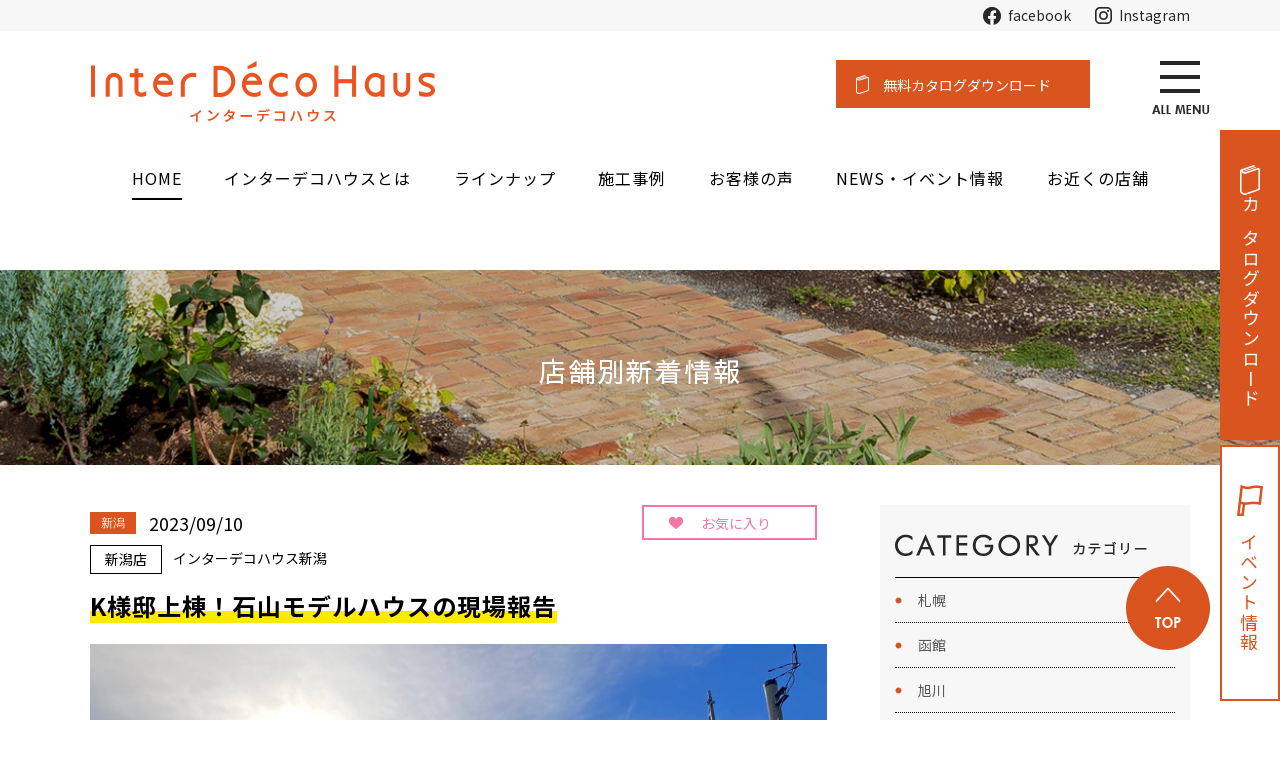

--- FILE ---
content_type: text/html; charset=UTF-8
request_url: https://www.idh.co.jp/news/24168/
body_size: 86268
content:
<!DOCTYPE html>
<html lang="ja">
<head>
  <meta charset="UTF-8" />
  <meta name="viewport" content="width=device-width, initial-scale=1.0, maximum-scale=2.0, user-scalable=yes" />
  <meta name="format-detection" content="telephone=no">
  <link rel="icon" type="icon" href="https://www.idh.co.jp/wp-content/themes/inter_deco_haus/images/common/favicon.ico">
            <title>K様邸上棟！石山モデルハウスの現場報告  | 新潟ブログ｜ 輸入住宅のインターデコハウス公式｜北欧風・南欧風・アメリカン</title>
  <meta property="og:site_name" content="インターデコハウス公式">

  	  <meta property="og:image" content="https://www.idh.co.jp/wp-content/uploads/2023/09/LINE_ALBUM_鴨田知明様邸_230904_1-600x450.jpg">
	  <meta property="og:title" content="K様邸上棟！石山モデルハウスの現場報告｜インターデコハウス公式">
	  <meta name="keywords" content="輸入住宅,南欧風,北欧風,アメリカ,注文住宅,インターデコハウス" />
	  	  <meta property="og:url" content="https://www.idh.co.jp/news/24168/">
	  <meta property="og:type" content="website">
	  <meta property="og:description" content="輸入住宅のインターデコハウスの外観デザインは北欧風、南欧風、北米風の3スタイルを展開。憧れのライフスタイルが日常になる、ヨーロッパやアメリカの邸宅をイメージした外観デザインの注文住宅を全国で建てています。外観の事例や間取り、モデルハウスイベントも豊富に掲載中。">
    <meta name="twitter:card" content="summary" />
<meta name="keywords" content="新潟,輸入住宅,南欧風,北欧風,アメリカ,注文住宅,インターデコハウス" />
<meta name="description" content="輸入住宅のインターデコハウスの外観デザインは北欧風、南欧風、北米風の3スタイルを展開。憧れのライフスタイルが日常になる、ヨーロッパやアメリカの邸宅をイメージした外観デザインの注文住宅を全国で建てています。外観の事例や間取り、モデルハウスイベントも豊富に掲載中。" />
<meta name='robots' content='max-image-preview:large' />
<link rel='stylesheet' id='my_basic-css' href='https://www.idh.co.jp/wp-content/themes/inter_deco_haus/css/basic.css' type='text/css' media='all' />
<link rel='stylesheet' id='my_common-css' href='https://www.idh.co.jp/wp-content/themes/inter_deco_haus/css/common.css' type='text/css' media='all' />
<link rel='stylesheet' id='my_system_style-css' href='https://www.idh.co.jp/wp-content/themes/inter_deco_haus/css/system_style.css' type='text/css' media='all' />
<link rel='stylesheet' id='my_theme_style-css' href='https://www.idh.co.jp/wp-content/themes/inter_deco_haus/style.css' type='text/css' media='all' />
<link rel='stylesheet' id='my_theme_style_pc-css' href='https://www.idh.co.jp/wp-content/themes/inter_deco_haus/css/style_pc.css' type='text/css' media='screen and (min-width:641px)' />
<link rel='stylesheet' id='my_theme_style_sp-css' href='https://www.idh.co.jp/wp-content/themes/inter_deco_haus/css/style_sp.css' type='text/css' media='screen and (max-width:640px)' />
<link rel='stylesheet' id='my_font01-css' href='https://fonts.googleapis.com/css?family=Sawarabi+Gothic' type='text/css' media='all' />
<link rel='stylesheet' id='my_font02-css' href='https://fonts.googleapis.com/css?family=Noto+Sans+JP' type='text/css' media='all' />
<link rel='stylesheet' id='bxslider-css' href='https://www.idh.co.jp/wp-content/themes/inter_deco_haus/css/jquery.bxslider.css' type='text/css' media='all' />
<link rel='stylesheet' id='slick-css' href='https://www.idh.co.jp/wp-content/themes/inter_deco_haus/css/slick.css' type='text/css' media='all' />
<link rel='stylesheet' id='classic-theme-styles-css' href='https://www.idh.co.jp/wp-includes/css/classic-themes.min.css?ver=1' type='text/css' media='all' />
<style id='global-styles-inline-css' type='text/css'>
body{--wp--preset--color--black: #000000;--wp--preset--color--cyan-bluish-gray: #abb8c3;--wp--preset--color--white: #ffffff;--wp--preset--color--pale-pink: #f78da7;--wp--preset--color--vivid-red: #cf2e2e;--wp--preset--color--luminous-vivid-orange: #ff6900;--wp--preset--color--luminous-vivid-amber: #fcb900;--wp--preset--color--light-green-cyan: #7bdcb5;--wp--preset--color--vivid-green-cyan: #00d084;--wp--preset--color--pale-cyan-blue: #8ed1fc;--wp--preset--color--vivid-cyan-blue: #0693e3;--wp--preset--color--vivid-purple: #9b51e0;--wp--preset--gradient--vivid-cyan-blue-to-vivid-purple: linear-gradient(135deg,rgba(6,147,227,1) 0%,rgb(155,81,224) 100%);--wp--preset--gradient--light-green-cyan-to-vivid-green-cyan: linear-gradient(135deg,rgb(122,220,180) 0%,rgb(0,208,130) 100%);--wp--preset--gradient--luminous-vivid-amber-to-luminous-vivid-orange: linear-gradient(135deg,rgba(252,185,0,1) 0%,rgba(255,105,0,1) 100%);--wp--preset--gradient--luminous-vivid-orange-to-vivid-red: linear-gradient(135deg,rgba(255,105,0,1) 0%,rgb(207,46,46) 100%);--wp--preset--gradient--very-light-gray-to-cyan-bluish-gray: linear-gradient(135deg,rgb(238,238,238) 0%,rgb(169,184,195) 100%);--wp--preset--gradient--cool-to-warm-spectrum: linear-gradient(135deg,rgb(74,234,220) 0%,rgb(151,120,209) 20%,rgb(207,42,186) 40%,rgb(238,44,130) 60%,rgb(251,105,98) 80%,rgb(254,248,76) 100%);--wp--preset--gradient--blush-light-purple: linear-gradient(135deg,rgb(255,206,236) 0%,rgb(152,150,240) 100%);--wp--preset--gradient--blush-bordeaux: linear-gradient(135deg,rgb(254,205,165) 0%,rgb(254,45,45) 50%,rgb(107,0,62) 100%);--wp--preset--gradient--luminous-dusk: linear-gradient(135deg,rgb(255,203,112) 0%,rgb(199,81,192) 50%,rgb(65,88,208) 100%);--wp--preset--gradient--pale-ocean: linear-gradient(135deg,rgb(255,245,203) 0%,rgb(182,227,212) 50%,rgb(51,167,181) 100%);--wp--preset--gradient--electric-grass: linear-gradient(135deg,rgb(202,248,128) 0%,rgb(113,206,126) 100%);--wp--preset--gradient--midnight: linear-gradient(135deg,rgb(2,3,129) 0%,rgb(40,116,252) 100%);--wp--preset--duotone--dark-grayscale: url('#wp-duotone-dark-grayscale');--wp--preset--duotone--grayscale: url('#wp-duotone-grayscale');--wp--preset--duotone--purple-yellow: url('#wp-duotone-purple-yellow');--wp--preset--duotone--blue-red: url('#wp-duotone-blue-red');--wp--preset--duotone--midnight: url('#wp-duotone-midnight');--wp--preset--duotone--magenta-yellow: url('#wp-duotone-magenta-yellow');--wp--preset--duotone--purple-green: url('#wp-duotone-purple-green');--wp--preset--duotone--blue-orange: url('#wp-duotone-blue-orange');--wp--preset--font-size--small: 13px;--wp--preset--font-size--medium: 20px;--wp--preset--font-size--large: 36px;--wp--preset--font-size--x-large: 42px;--wp--preset--spacing--20: 0.44rem;--wp--preset--spacing--30: 0.67rem;--wp--preset--spacing--40: 1rem;--wp--preset--spacing--50: 1.5rem;--wp--preset--spacing--60: 2.25rem;--wp--preset--spacing--70: 3.38rem;--wp--preset--spacing--80: 5.06rem;}:where(.is-layout-flex){gap: 0.5em;}body .is-layout-flow > .alignleft{float: left;margin-inline-start: 0;margin-inline-end: 2em;}body .is-layout-flow > .alignright{float: right;margin-inline-start: 2em;margin-inline-end: 0;}body .is-layout-flow > .aligncenter{margin-left: auto !important;margin-right: auto !important;}body .is-layout-constrained > .alignleft{float: left;margin-inline-start: 0;margin-inline-end: 2em;}body .is-layout-constrained > .alignright{float: right;margin-inline-start: 2em;margin-inline-end: 0;}body .is-layout-constrained > .aligncenter{margin-left: auto !important;margin-right: auto !important;}body .is-layout-constrained > :where(:not(.alignleft):not(.alignright):not(.alignfull)){max-width: var(--wp--style--global--content-size);margin-left: auto !important;margin-right: auto !important;}body .is-layout-constrained > .alignwide{max-width: var(--wp--style--global--wide-size);}body .is-layout-flex{display: flex;}body .is-layout-flex{flex-wrap: wrap;align-items: center;}body .is-layout-flex > *{margin: 0;}:where(.wp-block-columns.is-layout-flex){gap: 2em;}.has-black-color{color: var(--wp--preset--color--black) !important;}.has-cyan-bluish-gray-color{color: var(--wp--preset--color--cyan-bluish-gray) !important;}.has-white-color{color: var(--wp--preset--color--white) !important;}.has-pale-pink-color{color: var(--wp--preset--color--pale-pink) !important;}.has-vivid-red-color{color: var(--wp--preset--color--vivid-red) !important;}.has-luminous-vivid-orange-color{color: var(--wp--preset--color--luminous-vivid-orange) !important;}.has-luminous-vivid-amber-color{color: var(--wp--preset--color--luminous-vivid-amber) !important;}.has-light-green-cyan-color{color: var(--wp--preset--color--light-green-cyan) !important;}.has-vivid-green-cyan-color{color: var(--wp--preset--color--vivid-green-cyan) !important;}.has-pale-cyan-blue-color{color: var(--wp--preset--color--pale-cyan-blue) !important;}.has-vivid-cyan-blue-color{color: var(--wp--preset--color--vivid-cyan-blue) !important;}.has-vivid-purple-color{color: var(--wp--preset--color--vivid-purple) !important;}.has-black-background-color{background-color: var(--wp--preset--color--black) !important;}.has-cyan-bluish-gray-background-color{background-color: var(--wp--preset--color--cyan-bluish-gray) !important;}.has-white-background-color{background-color: var(--wp--preset--color--white) !important;}.has-pale-pink-background-color{background-color: var(--wp--preset--color--pale-pink) !important;}.has-vivid-red-background-color{background-color: var(--wp--preset--color--vivid-red) !important;}.has-luminous-vivid-orange-background-color{background-color: var(--wp--preset--color--luminous-vivid-orange) !important;}.has-luminous-vivid-amber-background-color{background-color: var(--wp--preset--color--luminous-vivid-amber) !important;}.has-light-green-cyan-background-color{background-color: var(--wp--preset--color--light-green-cyan) !important;}.has-vivid-green-cyan-background-color{background-color: var(--wp--preset--color--vivid-green-cyan) !important;}.has-pale-cyan-blue-background-color{background-color: var(--wp--preset--color--pale-cyan-blue) !important;}.has-vivid-cyan-blue-background-color{background-color: var(--wp--preset--color--vivid-cyan-blue) !important;}.has-vivid-purple-background-color{background-color: var(--wp--preset--color--vivid-purple) !important;}.has-black-border-color{border-color: var(--wp--preset--color--black) !important;}.has-cyan-bluish-gray-border-color{border-color: var(--wp--preset--color--cyan-bluish-gray) !important;}.has-white-border-color{border-color: var(--wp--preset--color--white) !important;}.has-pale-pink-border-color{border-color: var(--wp--preset--color--pale-pink) !important;}.has-vivid-red-border-color{border-color: var(--wp--preset--color--vivid-red) !important;}.has-luminous-vivid-orange-border-color{border-color: var(--wp--preset--color--luminous-vivid-orange) !important;}.has-luminous-vivid-amber-border-color{border-color: var(--wp--preset--color--luminous-vivid-amber) !important;}.has-light-green-cyan-border-color{border-color: var(--wp--preset--color--light-green-cyan) !important;}.has-vivid-green-cyan-border-color{border-color: var(--wp--preset--color--vivid-green-cyan) !important;}.has-pale-cyan-blue-border-color{border-color: var(--wp--preset--color--pale-cyan-blue) !important;}.has-vivid-cyan-blue-border-color{border-color: var(--wp--preset--color--vivid-cyan-blue) !important;}.has-vivid-purple-border-color{border-color: var(--wp--preset--color--vivid-purple) !important;}.has-vivid-cyan-blue-to-vivid-purple-gradient-background{background: var(--wp--preset--gradient--vivid-cyan-blue-to-vivid-purple) !important;}.has-light-green-cyan-to-vivid-green-cyan-gradient-background{background: var(--wp--preset--gradient--light-green-cyan-to-vivid-green-cyan) !important;}.has-luminous-vivid-amber-to-luminous-vivid-orange-gradient-background{background: var(--wp--preset--gradient--luminous-vivid-amber-to-luminous-vivid-orange) !important;}.has-luminous-vivid-orange-to-vivid-red-gradient-background{background: var(--wp--preset--gradient--luminous-vivid-orange-to-vivid-red) !important;}.has-very-light-gray-to-cyan-bluish-gray-gradient-background{background: var(--wp--preset--gradient--very-light-gray-to-cyan-bluish-gray) !important;}.has-cool-to-warm-spectrum-gradient-background{background: var(--wp--preset--gradient--cool-to-warm-spectrum) !important;}.has-blush-light-purple-gradient-background{background: var(--wp--preset--gradient--blush-light-purple) !important;}.has-blush-bordeaux-gradient-background{background: var(--wp--preset--gradient--blush-bordeaux) !important;}.has-luminous-dusk-gradient-background{background: var(--wp--preset--gradient--luminous-dusk) !important;}.has-pale-ocean-gradient-background{background: var(--wp--preset--gradient--pale-ocean) !important;}.has-electric-grass-gradient-background{background: var(--wp--preset--gradient--electric-grass) !important;}.has-midnight-gradient-background{background: var(--wp--preset--gradient--midnight) !important;}.has-small-font-size{font-size: var(--wp--preset--font-size--small) !important;}.has-medium-font-size{font-size: var(--wp--preset--font-size--medium) !important;}.has-large-font-size{font-size: var(--wp--preset--font-size--large) !important;}.has-x-large-font-size{font-size: var(--wp--preset--font-size--x-large) !important;}
.wp-block-navigation a:where(:not(.wp-element-button)){color: inherit;}
:where(.wp-block-columns.is-layout-flex){gap: 2em;}
.wp-block-pullquote{font-size: 1.5em;line-height: 1.6;}
</style>
<link rel='stylesheet' id='magnific-css' href='https://www.idh.co.jp/wp-content/plugins/shortcode-gallery-for-matterport-showcase/magnific.css?ver=6.1.1' type='text/css' media='all' />
<link rel='stylesheet' id='wp-matterport-css' href='https://www.idh.co.jp/wp-content/plugins/shortcode-gallery-for-matterport-showcase/wp-matterport.css?v=1.9.6&#038;ver=6.1.1' type='text/css' media='all' />
<link rel='stylesheet' id='toc-screen-css' href='https://www.idh.co.jp/wp-content/plugins/table-of-contents-plus/screen.min.css?ver=2212' type='text/css' media='all' />
<link rel='stylesheet' id='ligature-symbols-css' href='https://www.idh.co.jp/wp-content/plugins/gianism/assets/css/lsf.css?ver=2.11' type='text/css' media='all' />
<link rel='stylesheet' id='gianism-css' href='https://www.idh.co.jp/wp-content/plugins/gianism/assets/css/gianism-style.css?ver=4.4.0' type='text/css' media='all' />
<!--n2css--><script type='text/javascript' src='//code.jquery.com/jquery-1.11.2.min.js?ver=6.1.1' id='jquery-js'></script>
<script type='text/javascript' src='https://www.idh.co.jp/wp-content/themes/inter_deco_haus/js/ofi.js' id='jquery.cookie-js'></script>
<script type='text/javascript' src='https://www.idh.co.jp/wp-content/themes/inter_deco_haus/js/my_func.js' id='my_func-js'></script>
<script type='text/javascript' src='https://www.idh.co.jp/wp-content/themes/inter_deco_haus/js/jquery.cookie.js' id='ofi-js'></script>
<!--[if lt IE 9]>
<script type='text/javascript' src='https://www.idh.co.jp/wp-content/themes/inter_deco_haus/js/html5shiv.min.js' id='html5shiv-js'></script>
<![endif]-->
<!--[if lt IE 9]>
<script type='text/javascript' src='https://www.idh.co.jp/wp-content/themes/inter_deco_haus/js/css3-mediaqueries.js' id='css3mediaqueries-js'></script>
<![endif]-->
<script type='text/javascript' src='https://www.idh.co.jp/wp-content/themes/inter_deco_haus/js/my_deco_like.js' id='my_deco_like-js'></script>
<script type='text/javascript' src='https://www.idh.co.jp/wp-content/themes/inter_deco_haus/js/my_func_additional.js' id='my_func_additional-js'></script>
<script type='text/javascript' src='https://www.idh.co.jp/wp-content/themes/inter_deco_haus/js/jquery.bxslider.js' id='bxslider-js'></script>
<script type='text/javascript' src='https://www.idh.co.jp/wp-content/themes/inter_deco_haus/js/slick.js' id='slick-js'></script>
<script type='text/javascript' src='https://www.idh.co.jp/wp-content/plugins/shortcode-gallery-for-matterport-showcase/magnific.min.js?ver=6.1.1' id='magnific-js'></script>
<script type='text/javascript' src='https://www.idh.co.jp/wp-content/plugins/shortcode-gallery-for-matterport-showcase/wp-matterport.js?v=1.9.6&#038;ver=6.1.1' id='wp-matterport-js'></script>
<script type='application/json' id='wpp-json'>
{"sampling_active":0,"sampling_rate":100,"ajax_url":"https:\/\/www.idh.co.jp\/wp-json\/wordpress-popular-posts\/v1\/popular-posts","api_url":"https:\/\/www.idh.co.jp\/wp-json\/wordpress-popular-posts","ID":24168,"token":"57588d9bdc","lang":0,"debug":0}
</script>
<script type='text/javascript' src='https://www.idh.co.jp/wp-content/plugins/wordpress-popular-posts/assets/js/wpp.min.js?ver=6.1.1' id='wpp-js-js'></script>
<script type='text/javascript' src='https://www.idh.co.jp/wp-content/plugins/easy-fancybox/fancybox/1.5.4/jquery.fancybox.min.js?ver=6.1.1' id='jquery-fancybox-js'></script>
<script type='text/javascript' id='jquery-fancybox-js-after'>
var fb_timeout, fb_opts={'overlayShow':true,'hideOnOverlayClick':true,'showCloseButton':false,'margin':20,'enableEscapeButton':true,'autoScale':true };
if(typeof easy_fancybox_handler==='undefined'){
var easy_fancybox_handler=function(){
jQuery([".nolightbox","a.wp-block-fileesc_html__button","a.pin-it-button","a[href*='pinterest.com\/pin\/create']","a[href*='facebook.com\/share']","a[href*='twitter.com\/share']"].join(',')).addClass('nofancybox');
jQuery('a.fancybox-close').on('click',function(e){e.preventDefault();jQuery.fancybox.close()});
/* IMG */
var fb_IMG_select=jQuery('a[href*=".jpg" i]:not(.nofancybox,li.nofancybox>a),area[href*=".jpg" i]:not(.nofancybox),a[href*=".jpeg" i]:not(.nofancybox,li.nofancybox>a),area[href*=".jpeg" i]:not(.nofancybox),a[href*=".png" i]:not(.nofancybox,li.nofancybox>a),area[href*=".png" i]:not(.nofancybox),a[href*=".webp" i]:not(.nofancybox,li.nofancybox>a),area[href*=".webp" i]:not(.nofancybox)');
fb_IMG_select.addClass('fancybox image').attr('rel','gallery');
jQuery('a.fancybox,area.fancybox,.fancybox>a').each(function(){jQuery(this).fancybox(jQuery.extend(true,{},fb_opts,{'transitionIn':'elastic','easingIn':'easeOutBack','transitionOut':'elastic','easingOut':'easeInBack','opacity':false,'hideOnContentClick':false,'titleShow':true,'titlePosition':'over','titleFromAlt':true,'showNavArrows':true,'enableKeyboardNav':true,'cyclic':false}))});
/* Inline */
jQuery('a.fancybox-inline,area.fancybox-inline,.fancybox-inline>a').each(function(){jQuery(this).fancybox(jQuery.extend(true,{},fb_opts,{'type':'inline','autoDimensions':true,'scrolling':'no','easingIn':'easeOutBack','easingOut':'easeInBack','opacity':false,'hideOnContentClick':true,'titleShow':false}))});
};};
var easy_fancybox_auto=function(){setTimeout(function(){jQuery('a#fancybox-auto,#fancybox-auto>a').first().trigger('click')},1000);};
jQuery(easy_fancybox_handler);jQuery(document).on('post-load',easy_fancybox_handler);
jQuery(easy_fancybox_auto);
</script>
<style>:root {
			--lazy-loader-animation-duration: 300ms;
		}
		  
		.lazyload {
	display: block;
}

.lazyload,
        .lazyloading {
			opacity: 0;
		}


		.lazyloaded {
			opacity: 1;
			transition: opacity 300ms;
			transition: opacity var(--lazy-loader-animation-duration);
		}.lazyloading {
	color: transparent;
	opacity: 1;
	transition: opacity 300ms;
	transition: opacity var(--lazy-loader-animation-duration);
	background: url("data:image/svg+xml,%3Csvg%20width%3D%2244%22%20height%3D%2244%22%20xmlns%3D%22http%3A%2F%2Fwww.w3.org%2F2000%2Fsvg%22%20stroke%3D%22%23cccccc%22%3E%3Cg%20fill%3D%22none%22%20fill-rule%3D%22evenodd%22%20stroke-width%3D%222%22%3E%3Ccircle%20cx%3D%2222%22%20cy%3D%2222%22%20r%3D%221%22%3E%3Canimate%20attributeName%3D%22r%22%20begin%3D%220s%22%20dur%3D%221.8s%22%20values%3D%221%3B%2020%22%20calcMode%3D%22spline%22%20keyTimes%3D%220%3B%201%22%20keySplines%3D%220.165%2C%200.84%2C%200.44%2C%201%22%20repeatCount%3D%22indefinite%22%2F%3E%3Canimate%20attributeName%3D%22stroke-opacity%22%20begin%3D%220s%22%20dur%3D%221.8s%22%20values%3D%221%3B%200%22%20calcMode%3D%22spline%22%20keyTimes%3D%220%3B%201%22%20keySplines%3D%220.3%2C%200.61%2C%200.355%2C%201%22%20repeatCount%3D%22indefinite%22%2F%3E%3C%2Fcircle%3E%3Ccircle%20cx%3D%2222%22%20cy%3D%2222%22%20r%3D%221%22%3E%3Canimate%20attributeName%3D%22r%22%20begin%3D%22-0.9s%22%20dur%3D%221.8s%22%20values%3D%221%3B%2020%22%20calcMode%3D%22spline%22%20keyTimes%3D%220%3B%201%22%20keySplines%3D%220.165%2C%200.84%2C%200.44%2C%201%22%20repeatCount%3D%22indefinite%22%2F%3E%3Canimate%20attributeName%3D%22stroke-opacity%22%20begin%3D%22-0.9s%22%20dur%3D%221.8s%22%20values%3D%221%3B%200%22%20calcMode%3D%22spline%22%20keyTimes%3D%220%3B%201%22%20keySplines%3D%220.3%2C%200.61%2C%200.355%2C%201%22%20repeatCount%3D%22indefinite%22%2F%3E%3C%2Fcircle%3E%3C%2Fg%3E%3C%2Fsvg%3E") no-repeat;
	background-size: 2em 2em;
	background-position: center center;
}

.lazyloaded {
	animation-name: loaded;
	animation-duration: 300ms;
	animation-duration: var(--lazy-loader-animation-duration);
	transition: none;
}

@keyframes loaded {
	from {
		opacity: 0;
	}

	to {
		opacity: 1;
	}
}</style><noscript><style>.lazyload { display: none; } .lazyload[class*="lazy-loader-background-element-"] { display: block; opacity: 1; }</style></noscript><style type="text/css">div#toc_container {background: #f9f9f9;border: 1px solid #000000;width: 100%;}</style><!-- Markup (JSON-LD) structured in schema.org ver.4.8.1 START -->
<script type="application/ld+json">
{
    "@context": "https://schema.org",
    "@type": "BreadcrumbList",
    "itemListElement": [
        {
            "@type": "ListItem",
            "position": 1,
            "item": {
                "@id": "https://www.idh.co.jp",
                "name": "輸入住宅のインターデコハウス公式"
            }
        },
        {
            "@type": "ListItem",
            "position": 2,
            "item": {
                "@id": "https://www.idh.co.jp/news/",
                "name": "ニュース"
            }
        },
        {
            "@type": "ListItem",
            "position": 3,
            "item": {
                "@id": "https://www.idh.co.jp/news/news_category/niigata-news/",
                "name": "新潟"
            }
        },
        {
            "@type": "ListItem",
            "position": 4,
            "item": {
                "@id": "https://www.idh.co.jp/news/24168/",
                "name": "K様邸上棟！石山モデルハウスの現場報告"
            }
        }
    ]
}
</script>
<script type="application/ld+json">
{
    "@context": "https://schema.org",
    "@type": "WebSite",
    "name": "インターデコハウス",
    "alternateName": "",
    "url": "https://www.idh.co.jp/"
}
</script>
<script type="application/ld+json">
{
    "@context": "https://schema.org",
    "@type": "BlogPosting",
    "mainEntityOfPage": {
        "@type": "WebPage",
        "@id": "https://www.idh.co.jp/news/24168/"
    },
    "headline": "K様邸上棟！石山モデルハウスの現場報告",
    "datePublished": "2023-09-10T14:31:27+0900",
    "dateModified": "2023-09-10T14:50:48+0900",
    "author": {
        "@type": "Person",
        "name": "新潟店"
    },
    "description": "こんにちは。インターデコハウス新潟の前田です。朝晩の気温は少しずつ下がってきてはいますが、日中は相変わらず気温が高い状態が続いていますので寒暖差には気を付けて過ごしたいところです。今回は、K様邸上棟報告、石山モデルハウス",
    "image": {
        "@type": "ImageObject",
        "url": "https://www.idh.co.jp/wp-content/uploads/2023/09/LINE_ALBUM_鴨田知明様邸_230904_1.jpg",
        "width": 1479,
        "height": 1109
    },
    "publisher": {
        "@type": "Organization",
        "name": "インターデコハウス",
        "logo": {
            "@type": "ImageObject",
            "url": "https://www.idh.co.jp/wp-content/themes/inter_deco_haus/images/common/hd_logo.png",
            "width": 350,
            "height": 73
        }
    }
}
</script>
<!-- Markup (JSON-LD) structured in schema.org END -->
            <style id="wpp-loading-animation-styles">@-webkit-keyframes bgslide{from{background-position-x:0}to{background-position-x:-200%}}@keyframes bgslide{from{background-position-x:0}to{background-position-x:-200%}}.wpp-widget-placeholder,.wpp-widget-block-placeholder{margin:0 auto;width:60px;height:3px;background:#dd3737;background:linear-gradient(90deg,#dd3737 0%,#571313 10%,#dd3737 100%);background-size:200% auto;border-radius:3px;-webkit-animation:bgslide 1s infinite linear;animation:bgslide 1s infinite linear}</style>
            <style type="text/css"></style>
<!-- Google Tag Manager -->
<script>(function(w,d,s,l,i){w[l]=w[l]||[];w[l].push({'gtm.start':
new Date().getTime(),event:'gtm.js'});var f=d.getElementsByTagName(s)[0],
j=d.createElement(s),dl=l!='dataLayer'?'&l='+l:'';j.async=true;j.src=
'https://www.googletagmanager.com/gtm.js?id='+i+dl;f.parentNode.insertBefore(j,f);
})(window,document,'script','dataLayer','GTM-WTRN2LF');</script>
<!-- End Google Tag Manager -->
<script>
var _idh_siteurl = "https://www.idh.co.jp";
var _idh_tempurl = "https://www.idh.co.jp/wp-content/themes/inter_deco_haus";
var _idh_favorite_data = [];
var _idh_is_logged_in = false;
var _idh_cryptkey = "pCX8F8e5ARFMSBsvbvAJQv28YZtKcahlPxj9vFgkCfJs1kkVN1bGqD7nqoy8pMpsuN81Ywf+5Wy2nwiKkMalMrAlog4txk7zZ/2AFXlDnpWckeAxahUOOczdwvSFh2JBt0Wia4Mt3SPK9itHr86EeqZMiahHs9dsQzG/E+NfHkrOu76qMO7cDPQ/2ZW+sjdCC9kJgwmsE0hTITu3wqLGRtg+ucffJOhcJvxEHVeEXlM=";

</script>
<!-- Global site tag (gtag.js) - Google Analytics -->
<script async src="https://www.googletagmanager.com/gtag/js?id=UA-156468623-1"></script>
<script>
  window.dataLayer = window.dataLayer || [];
  function gtag(){dataLayer.push(arguments);}
  gtag('js', new Date());

  gtag('config', 'UA-156468623-1');
</script>



<!-- Facebook Pixel Code 20200309-->
<script>
  !function(f,b,e,v,n,t,s)
  {if(f.fbq)return;n=f.fbq=function(){n.callMethod?
  n.callMethod.apply(n,arguments):n.queue.push(arguments)};
  if(!f._fbq)f._fbq=n;n.push=n;n.loaded=!0;n.version='2.0';
  n.queue=[];t=b.createElement(e);t.async=!0;
  t.src=v;s=b.getElementsByTagName(e)[0];
  s.parentNode.insertBefore(t,s)}(window, document,'script',
  'https://connect.facebook.net/en_US/fbevents.js');
  fbq('init', '1681035638833172');
  fbq('track', 'PageView');

</script>
<noscript><img height="1" width="1" style="display:none"
  src="https://www.facebook.com/tr?id=1681035638833172&ev=PageView&noscript=1"
/></noscript>
<!-- End Facebook Pixel Code -->


</head>
<body class="news-template-default single single-news postid-24168" id="times">
	<!-- Google Tag Manager (noscript) -->
<noscript><iframe src="https://www.googletagmanager.com/ns.html?id=GTM-WTRN2LF"
height="0" width="0" style="display:none;visibility:hidden"></iframe></noscript>
<!-- End Google Tag Manager (noscript) -->
  <header id="header">
    <div class="hd_top">
      <ul class="hd_sns_list">
        <li><a href="https://www.facebook.com/idh.fanpage/" target="_blank" rel="noopener"><img src="https://www.idh.co.jp/wp-content/themes/inter_deco_haus/images/common/hd_fb.png" alt="facebook"><span>facebook</span></a></li>
        <li><a href="https://www.instagram.com/interdecohaus_official/
" target="_blank" rel="noopener"><img src="https://www.idh.co.jp/wp-content/themes/inter_deco_haus/images/common/hd_insta.png" alt="Instagram"><span>Instagram</span></a></li>
        <!-- <li><a href="https://roomclip.jp/myroom/458372" target="_blank" rel="noopener"><img src="https://www.idh.co.jp/wp-content/themes/inter_deco_haus/images/common/hd_clip.png" alt="Room Clip"><span>Room Clip</span></a></li> -->
      </ul>
    </div>
    <div class="hd_bottom">
      <h1 class="logo"><a href="https://www.idh.co.jp/"><img src="https://www.idh.co.jp/wp-content/themes/inter_deco_haus/images/common/hd_logo.png" alt="本物の輸入住宅が手に届く価格で Inter Deco Haus"></a></h1>
      <ul class="hd_bnr_list">
        <li><a href="https://www.idh.co.jp/contact/">無料カタログダウンロード</a></li>
<!--         <li><a href="https://www.idh.co.jp/member/">お気に入り</a></li> -->
      </ul>
      <p class="menu_btn"><img src="https://www.idh.co.jp/wp-content/themes/inter_deco_haus/images/common/menu_btn.jpg" alt=""></p>
    </div>
  </header>
  <nav class="slide_nav">
    <div class="inner">
      <p class="close_btn menu_btn"><img src="https://www.idh.co.jp/wp-content/themes/inter_deco_haus/images/common/close_btn.jpg" alt="メニューを閉じるボタン"></p>
      <div class="pc">
        <p class="nav_logo"><a href="https://www.idh.co.jp/"><img src="https://www.idh.co.jp/wp-content/themes/inter_deco_haus/images/common/slide_nav_ttl.png" alt="本物の輸入住宅が手に届く価格で Inter Deco Haus インターデコハウス"></a></p>
<!--         <p class="clip_beginner"><a href="https://www.idh.co.jp/member/"><img src="https://www.idh.co.jp/wp-content/themes/inter_deco_haus/images/common/like_btn01.png" alt="Like! 初めての方へ このサイトの中で 好きを集めよう！ 詳しくはこちら"></a></p> -->
        <ul class="slide_nav_list">
          <li><a href="https://www.idh.co.jp/contact/">カタログダウンロード</a></li>
<!--           <li><a href="https://www.idh.co.jp/member/">お気に入り</a></li> -->
        </ul>
        <p class="hd_cate">インターデコハウスの家づくりについて</p>
        <p class="about_link"><a href="https://www.idh.co.jp/concept/">インターデコハウスとは</a></p>
				<p class="about_link"><a href="https://www.idh.co.jp/feature/choose/">インターデコハウスの選び方</a></p>
				<p class="about_link"><a href="https://www.idh.co.jp/plan/">価格とプラン</a></p>
        <div class="link_wrap">
          <div class="link_box">
            <p class="box_ttl">インターデコハウスのデザインスタイル</p>
            <ul>
              <li>
                <a href="lineup/nordic/">北欧スタイル</a>
                <ul class="detail_lineup">
                  <li><a href="https://www.idh.co.jp/lineup/nordic/luonto/">ルオント</a></li>
                  <!-- <li><a href="https://www.idh.co.jp/lineup/nordic/grune/">グリューネ</a></li> -->
                  <li><a href="https://www.idh.co.jp/lineup/nordic/helmi/">ヘルミ</a></li>
                </ul>
              </li>
              <li>
                <a href="https://www.idh.co.jp/lineup/colonial/">北米スタイル</a>
                <ul class="detail_lineup">
                  <li><a href="https://www.idh.co.jp/lineup/colonial/leis/">レイズ</a></li>
                  <li><a href="https://www.idh.co.jp/lineup/colonial/colonial/">コロニアル</a></li>
                  <li><a href="https://www.idh.co.jp/lineup/colonial/highlands/">ハイランズ</a></li>
                </ul>
              </li>
              <li>
                <a href="https://www.idh.co.jp/lineup/spanish/">南欧スタイル</a>
                <ul class="detail_lineup">
                  <li><a href="https://www.idh.co.jp/lineup/spanish/recolte/">レコルト</a></li>
                  <li><a href="https://www.idh.co.jp/lineup/spanish/provence/">プロヴァンス</a></li>
                  <li><a href="https://www.idh.co.jp/lineup/spanish/french/">フレンチ</a></li>
                </ul>
                <ul class="detail_lineup">
                  <li><a href="https://www.idh.co.jp/lineup/spanish/spanish/">スパニッシュ</a></li>
                  <li><a href="https://www.idh.co.jp/lineup/spanish/arles">アルル</a></li>
                  <li><a href="https://www.idh.co.jp/lineup/spanish/brisa">ブリーサ</a></li>
                </ul>
              </li>
              <li>
                <a href="https://www.idh.co.jp/lineup/hiraya/">平屋スタイル</a>
              </li>
            </ul>
          </div>
          <div class="link_box box03">
            <p class="box_ttl">性能・仕様</p>
            <ul>
              <li><a href="https://www.idh.co.jp/feature/design/">デザイン</a></li>
              <li><a href="https://www.idh.co.jp/feature/construction/">構造・断熱性</a></li>
              <li><a href="https://www.idh.co.jp/feature/health/">健康・自然素材</a></li>
              <li><a href="https://www.idh.co.jp/feature/price/">価格・経済性</a></li>
              <li><a href="https://www.idh.co.jp/lineup/standard/">標準仕様</a></li>
              <li><a href="https://www.idh.co.jp/lineup/charm/">チャーム</a></li>
            </ul>
          </div>
          <div class="link_box box04">
            <p class="box_ttl">施工事例</p>
            <ul>
              <li><a href="https://www.idh.co.jp/works/">一棟ごとのギャラリー</a></li>
              <li><a href="https://www.idh.co.jp/works/works_place/place_kitchhen/">ポイント別ギャラリー</a></li>
              <li><a href="https://www.idh.co.jp/works/works_taste/taste_north_american/">テイスト別ギャラリー</a></li>
            </ul>
          </div>
          <ul class="box_list">
            <li><a href="https://www.idh.co.jp/event/">イベント情報</a></li>
            <li><a href="https://www.idh.co.jp/voice/">お客様の声</a></li>
            <li><a href="https://www.idh.co.jp/flow/">家づくりの流れ</a></li>
            <li><a href="https://www.idh.co.jp/faq/">よくある質問</a></li>
            <li><a href="https://www.idh.co.jp/times/">メディア<span>-デコスタイルマガジン-</span></a></li>
            <li><a href="https://www.idh.co.jp/news/">NEWS</a></li>
          </ul>
        </div>
        <p class="hd_cate">インターデコハウスについて</p>
        <ul class="area_list">
          <li><a href="https://www.idh.co.jp/store/">お近くの店舗</a></li>
          <li><a href="https://www.idh.co.jp/store/#area01">北海道</a></li>
          <li><a href="https://www.idh.co.jp/store/#area02">東北</a></li>
          <li><a href="https://www.idh.co.jp/store/#area03">甲信越</a></li>
          <li><a href="https://www.idh.co.jp/store/#area04">関東</a></li>
          <li><a href="https://www.idh.co.jp/store/#area05">東海</a></li>
          <li><a href="https://www.idh.co.jp/store/#area06">中国</a></li>
          <li><a href="https://www.idh.co.jp/store/#area07">四国</a></li>
          <li><a href="https://www.idh.co.jp/store/#area08">九州</a></li>
        </ul>
        <ul class="other_list">
          <li><a href="https://www.idh.co.jp/company/">会社概要</a></li>
        <li><a href="https://www.idh.co.jp/privacy/">プライバシーポリシー</a></li>
        <li><a href="https://www.idh.co.jp/sitemap/">サイトマップ</a></li>
        <li><a href="https://www.idh.co.jp/contact/">カタログダウンロード</a></li>
        <li><a href="https://www.johnsonhome.biz" target="_blank" rel="noopener">FC加盟をお考えの方へ</a></li>
        <!-- <li><a href="https://www.johnsonhome.biz/friend/" target="_blank" rel="noopener">紹介でつながろうキャンペーン</a></li> -->
        </ul>
        <div class="sns_list">
        <ul>
          <li><a href="https://www.facebook.com/idh.fanpage/" target="_blank" rel="noopener">
            <img src="https://www.idh.co.jp/wp-content/themes/inter_deco_haus/images/common/sp/sns_bnr01.png" alt="facebook" ></a>
          </li>
          <li><a href="https://www.instagram.com/interdecohaus_official/
        " target="_blank" rel="noopener"><img src="https://www.idh.co.jp/wp-content/themes/inter_deco_haus/images/common/sp/sns_bnr02.png" alt="Instagram" ></a></li>
        </ul>
        </div>
      </div>
      <div class="sp">
<!--         <p class="beginner_btn sp"><span class="beginner_ttl">初めての方へ</span><a href="https://www.idh.co.jp/member/">このサイトの中で<span class="like">好き</span>を集めよう!</a></p> -->
        <p class="home"><a href="https://www.idh.co.jp/">HOME<span>（新築戸建ての輸入住宅ならインターデコハウス）</span></a></p>
        <p class="hd_cate">インターデコハウスの家づくりについて</p>
        <p class="about_link"><a href="https://www.idh.co.jp/concept/">インターデコハウスとは</a></p>
				<p class="about_link"><a href="https://www.idh.co.jp/feature/choose/">インターデコハウスの選び方</a></p>
				<p class="about_link"><a href="https://www.idh.co.jp/plan/">価格とプラン</a></p>
        <div class="link_wrap">
          <div class="link_box">
            <p class="box_ttl">インターデコハウスのデザインスタイル</p>
            <ul>
              <li>
              <div class="item"><a href="lineup/nordic/">北欧スタイル</a><span class="icon"></span></div>
                <ul class="detail_lineup">
                  <li><a href="https://www.idh.co.jp/lineup/nordic/luonto/">ルオント</a></li>
                  <!-- <li><a href="https://www.idh.co.jp/lineup/nordic/grune/">グリューネ</a></li> -->
                  <li><a href="https://www.idh.co.jp/lineup/nordic/helmi/">ヘルミ</a></li>
                </ul>
              </li>
              <li>
                <div class="item"><a href="https://www.idh.co.jp/lineup/colonial/">北米スタイル</a><span class="icon"></span></div>
                <ul class="detail_lineup">
                  <li><a href="https://www.idh.co.jp/lineup/colonial/leis/">レイズ</a></li>
                  <li><a href="https://www.idh.co.jp/lineup/colonial/colonial/">コロニアル</a></li>
                  <li><a href="https://www.idh.co.jp/lineup/colonial/highlands/">ハイランズ</a></li>
                </ul>
              </li>
              <li>
                <div class="item"><a href="https://www.idh.co.jp/lineup/spanish/">南欧スタイル</a><span class="icon"></span></div>
                <ul class="detail_lineup">
                  <li><a href="https://www.idh.co.jp/lineup/spanish/recolte/">レコルト</a></li>
                  <li><a href="https://www.idh.co.jp/lineup/spanish/provence/">プロヴァンス</a></li>
                  <li><a href="https://www.idh.co.jp/lineup/spanish/french/">フレンチ</a></li>
                </ul>
                <ul class="detail_lineup">
                  <li><a href="https://www.idh.co.jp/lineup/spanish/spanish/">スパニッシュ</a></li>
                  <li><a href="https://www.idh.co.jp/lineup/spanish/arles">アルル</a></li>
                </ul>
              </li>
              <li>
                <a href="https://www.idh.co.jp/lineup/hiraya/">平屋スタイル</a></li>
            </ul>
          </div>
          <div class="link_box box03">
            <p class="box_ttl">性能・仕様</p>
            <ul>
              <li><a href="https://www.idh.co.jp/feature/design/">デザイン</a></li>
              <li><a href="https://www.idh.co.jp/feature/construction/">構造・断熱性</a></li>
              <li><a href="https://www.idh.co.jp/feature/health/">健康・自然素材</a></li>
              <li><a href="https://www.idh.co.jp/feature/price/">価格・経済性</a></li>
              <li><a href="https://www.idh.co.jp/lineup/standard/">標準仕様</a></li>
              <li><a href="https://www.idh.co.jp/lineup/charm/">チャーム</a></li>
            </ul>
          </div>
          <div class="link_box box04">
            <p class="box_ttl">施工事例</p>
            <ul>
              <li><a href="https://www.idh.co.jp/works/">一棟ごとのギャラリー</a></li>
              <li><a href="https://www.idh.co.jp/works/works_place/place_kitchhen/">ポイント別ギャラリー</a></li>
              <li><a href="https://www.idh.co.jp/works/works_taste/taste_north_american/">テイスト別ギャラリー</a></li>
            </ul>
          </div>
          <ul class="box_list">
            <li><a href="https://www.idh.co.jp/event/">イベント情報</a></li>
            <li><a href="https://www.idh.co.jp/voice/">お客様の声</a></li>
            <li><a href="https://www.idh.co.jp/flow/">家づくりの流れ</a></li>
            <li><a href="https://www.idh.co.jp/faq/">よくある質問</a></li>
            <li><a href="https://www.idh.co.jp/times/">メディア<span>-デコスタイルマガジン-</span></a></li>
            <li><a href="https://www.idh.co.jp/news/">NEWS</a></li>
          </ul>
        </div>
        <p class="hd_cate">インターデコハウスについて</p>
        <ul class="area_list">
          <li><a href="https://www.idh.co.jp/store/">お近くの店舗</a></li>
          <li><a href="https://www.idh.co.jp/store/#area01">北海道</a></li>
          <li><a href="https://www.idh.co.jp/store/#area02">東北</a></li>
          <li><a href="https://www.idh.co.jp/store/#area03">甲信越</a></li>
          <li><a href="https://www.idh.co.jp/store/#area04">関東</a></li>
          <li><a href="https://www.idh.co.jp/store/#area05">東海</a></li>
          <li><a href="https://www.idh.co.jp/store/#area06">中国</a></li>
          <li><a href="https://www.idh.co.jp/store/#area07">四国</a></li>
          <li><a href="https://www.idh.co.jp/store/#area08">九州</a></li>
        </ul>
        <ul class="other_list">
          <li><a href="https://www.idh.co.jp/company/">会社概要</a></li>
          <li><a href="https://www.idh.co.jp/privacy/">プライバシーポリシー</a></li>
          <li><a href="https://www.idh.co.jp/sitemap/">サイトマップ</a></li>
          <li><a href="https://www.idh.co.jp/contact/">カタログダウンロード</a></li>
          <li><a href="https://www.johnsonhome.biz" target="_blank" rel="noopener">FC加盟をお考えの方へ</a></li>
          <!-- <li><a href="https://www.johnsonhome.biz/friend/" target="_blank" rel="noopener">紹介でつながろうキャンペーン</a></li> -->
        </ul>

        <div class="sns_list">
          <p class="ttl">
            SNS
          </p>
        <ul>
          <li><a href="https://www.facebook.com/idh.fanpage/" target="_blank" rel="noopener">
            <img src="https://www.idh.co.jp/wp-content/themes/inter_deco_haus/images/common/sp/sns_bnr01.png" alt="facebook" ></a>
          </li>
          <li><a href="https://www.instagram.com/interdecohaus_official/
        " target="_blank" rel="noopener"><img src="https://www.idh.co.jp/wp-content/themes/inter_deco_haus/images/common/sp/sns_bnr02.png" alt="Instagram" ></a></li>
        </ul>
        </div>

        <p class="close_btn menu_btn bottom_btn"><img src="https://www.idh.co.jp/wp-content/themes/inter_deco_haus/images/common/sp/bottom_close.jpg" alt="CLOSE"></p>
      </div>
    </div>
  </nav>
  <main>
    <div class="container under_wrap">
      <article>
        <nav id="gl_nav">
          <ul class="nav_list">
            <li><a href="https://www.idh.co.jp/">HOME</a></li>
            <li class="acc_link">
              <a href="https://www.idh.co.jp/concept/"><span>インターデコハウスとは</span></a>
              <div class="lineup_link">
                <div class="link_inner">
                  <ul class="style_list">
                    <li><a href="https://www.idh.co.jp/lineup/concept/">インターデコハウスコンセプト</a></li>
                    <li><a href="https://www.idh.co.jp/feature/choose/">インターデコハウスの選び方</a></li>
                    <li><a href="https://www.idh.co.jp/plan/">価格とプラン</a></li>
                    <li><a href="https://www.idh.co.jp/lineup/feature/">インターデコハウスの特徴</a></li>
                    <li class="list_detail"><a href="https://www.idh.co.jp/lineup/feature/design/">デザイン</a></li>
                    <li class="list_detail"><a href="https://www.idh.co.jp/lineup/feature/construction/">構造・断熱</a></li>
                    <li class="list_detail"><a href="https://www.idh.co.jp/lineup/feature/health/">健康・自然素材</a></li>
                    <li class="list_detail"><a href="https://www.idh.co.jp/lineup/feature/price/">価格・経済性</a></li>
                    <li><a href="https://www.idh.co.jp/lineup/standard/">標準仕様</a></li>
                  </ul>
                </div>
              </div>
            </li>
            <li class="acc_link">
              <a href="https://www.idh.co.jp/lineup/"><span>ラインナップ</span></a>
              <div class="lineup_link">
                <div class="link_inner">
                  <ul class="style_list">
                    <li><a href="https://www.idh.co.jp/lineup/nordic/">北欧スタイル</a></li>
                    <li><a href="https://www.idh.co.jp/lineup/nordic/luonto/">ルオント</a></li>
                    <!-- <li><a href="https://www.idh.co.jp/lineup/nordic/grune/">グリューネ</a></li> -->
                    <li><a href="https://www.idh.co.jp/lineup/nordic/helmi/">ヘルミ</a></li>
                  </ul>
                  <ul class="style_list">
                    <li><a href="https://www.idh.co.jp/lineup/colonial/">北米スタイル</a></li>
                    <li><a href="https://www.idh.co.jp/lineup/colonial/leis/">レイズ</a></li>
                    <li><a href="https://www.idh.co.jp/lineup/colonial/colonial/">コロニアル</a></li>
                    <li><a href="https://www.idh.co.jp/lineup/colonial/highlands/">ハイランズ</a></li>
                  </ul>
                  <ul class="style_list">
                    <li><a href="https://www.idh.co.jp/lineup/spanish/">南欧スタイル</a></li>
                    <li><a href="https://www.idh.co.jp/lineup/spanish/recolte/">レコルト</a></li>
                    <li><a href="https://www.idh.co.jp/lineup/spanish/provence/">プロヴァンス</a></li>
                    <li><a href="https://www.idh.co.jp/lineup/spanish/french/">フレンチ</a></li>
                    <li><a href="https://www.idh.co.jp/lineup/spanish/spanish/">スパニッシュ</a></li>
                    <li><a href="https://www.idh.co.jp/lineup/spanish/arles">アルル</a></li>
                    <li><a href="https://www.idh.co.jp/lineup/spanish/brisa">ブリーサ</a></li>
                  </ul>
                  <ul class="style_list">
                    <li><a href="https://www.idh.co.jp/lineup/hiraya/">平屋スタイル</a></li>
                  </ul>
                </div>
              </div>
            </li>
            <li class="acc_link">
            	<a href="https://www.idh.co.jp/works/"><span>施工事例</span></a>
              <div class="lineup_link">
                <div class="link_inner">
                  <ul class="style_list">
                    <li><a href="https://www.idh.co.jp/works/">一棟ごとのギャラリー</a></li>
                    <li><a href="https://www.idh.co.jp/works/works_place/place_kitchhen/">ポイント別ギャラリー</a></li>
                    <li><a href="https://www.idh.co.jp/works/works_taste/taste_north_american/">テイスト別ギャラリー</a></li>
                  </ul>
                </div>
              </div>

            </li>
            <li><a href="https://www.idh.co.jp/voice/"><span>お客様の声</span></a></li>
            <li><a href="https://www.idh.co.jp/event/"><span>NEWS・イベント情報</span></a></li>
            <li><a href="https://www.idh.co.jp/store/"><span>お近くの店舗</span></a></li>
          </ul>
        </nav>

        
<section class="times_wrap">
<!--  <h2><img src="https://www.idh.co.jp/wp-content/themes/inter_deco_haus/images/times/times_ttl01.png" alt="Inter Deco Times"><span class="f_sawa">自分好みの輸入住宅を建てたい方の為のお役立ち情報メディア</span></h2> -->
  <h2><span class="f_sawa">店舗別新着情報</span></h2>
  <!-- <ul class="top_cate_list">
    <li><a href="https://www.idh.co.jp/news/">TOP</a></li>
          <li><a href="https://www.idh.co.jp/news/news_category/sapporo-news/">札幌</a></li>
          <li><a href="https://www.idh.co.jp/news/news_category/hakodate-news/">函館</a></li>
          <li><a href="https://www.idh.co.jp/news/news_category/asahikawa-news/">旭川</a></li>
          <li><a href="https://www.idh.co.jp/news/news_category/muroran-news/">室蘭</a></li>
          <li><a href="https://www.idh.co.jp/news/news_category/morioka-news/">盛岡</a></li>
          <li><a href="https://www.idh.co.jp/news/news_category/akita-news/">秋田</a></li>
          <li><a href="https://www.idh.co.jp/news/news_category/fukushima-news/">福島</a></li>
          <li><a href="https://www.idh.co.jp/news/news_category/niigata-news/">新潟</a></li>
          <li><a href="https://www.idh.co.jp/news/news_category/nagano-news/">長野</a></li>
          <li><a href="https://www.idh.co.jp/news/news_category/matsumoto-news/">松本・すわ</a></li>
          <li><a href="https://www.idh.co.jp/news/news_category/yamanashi-nishi-news/">山梨西</a></li>
          <li><a href="https://www.idh.co.jp/news/news_category/nagoya-news/">名古屋</a></li>
          <li><a href="https://www.idh.co.jp/news/news_category/takamatsu-news/">高松</a></li>
          <li><a href="https://www.idh.co.jp/news/news_category/main-news/">運営本部</a></li>
      </ul> -->
  <div class="inner">
    <div class="detail_wrap">
      <div class="detai_top">
        <p class="top_box01"><span class="cate">新潟</span>          <span class="date">2023/09/10</span></p>
        <p class="top_box02"><span class="shop">新潟店</span>
          <span class="name">インターデコハウス新潟</span></p>
        <p class="like_btn"><a href="favorite" class="_add_deco_favorite" data-post_type="news" data-id="24168">お気に入り</a></p>
      </div>
      <h3><span>K様邸上棟！石山モデルハウスの現場報告</span></h3>
      <p class="detail_img01"><noscript><img width="1024" height="768" src="https://www.idh.co.jp/wp-content/uploads/2023/09/LINE_ALBUM_鴨田知明様邸_230904_1-1024x768.jpg" class="ofi wp-post-image" alt decoding="async"></noscript><img width="1024" height="768" src="data:image/svg+xml,%3Csvg%20xmlns%3D%22http%3A%2F%2Fwww.w3.org%2F2000%2Fsvg%22%20viewBox%3D%220%200%201024%20768%22%3E%3C%2Fsvg%3E" class="ofi wp-post-image lazyload" alt decoding="async" data-src="https://www.idh.co.jp/wp-content/uploads/2023/09/LINE_ALBUM_鴨田知明様邸_230904_1-1024x768.jpg"></p>      <ul class="sns_list">
        <li><a href="https://twitter.com/intent/tweet?text=K様邸上棟！石山モデルハウスの現場報告&url=https://www.idh.co.jp/news/24168/&hashtags=インターデコハウス" onClick="window.open(encodeURI(decodeURI(this.href)), 'tweetwindow', 'width=650, height=470, personalbar=0, toolbar=0, scrollbars=1, sizable=1'); return false;" rel="nofollow" class="twitter-link"><img src="https://www.idh.co.jp/wp-content/themes/inter_deco_haus/images/common/sns_btn01.png" alt="" class="pc"><img src="https://www.idh.co.jp/wp-content/themes/inter_deco_haus/images/common/sp/sns_btn01.png" alt="" class="sp"></a></li>
        <li><a href="http://www.facebook.com/share.php?u=https%3A%2F%2Fwww.idh.co.jp%2Fnews%2F24168%2F" rel="nofollow" target="_blank"><img src="https://www.idh.co.jp/wp-content/themes/inter_deco_haus/images/common/sns_btn02.png" alt="" class="pc"><img src="https://www.idh.co.jp/wp-content/themes/inter_deco_haus/images/common/sp/sns_btn02.png" alt="" class="sp"></a></li>
        <li><a href="http://b.hatena.ne.jp/add?mode=confirm&url=https%3A%2F%2Fwww.idh.co.jp%2Fnews%2F24168%2F&title=K様邸上棟！石山モデルハウスの現場報告" target="_blank" rel="nofollow"><img src="https://www.idh.co.jp/wp-content/themes/inter_deco_haus/images/common/sns_btn03.png" alt="" class="pc"><img src="https://www.idh.co.jp/wp-content/themes/inter_deco_haus/images/common/sp/sns_btn03.png" alt="" class="sp"></a></li>
        <li><a href="https://getpocket.com/edit?url=https%3A%2F%2Fwww.idh.co.jp%2Fnews%2F24168%2F&title=K様邸上棟！石山モデルハウスの現場報告" rel="nofollow" target="_blank"><img src="https://www.idh.co.jp/wp-content/themes/inter_deco_haus/images/common/sns_btn04.png" alt="" class="pc"><img src="https://www.idh.co.jp/wp-content/themes/inter_deco_haus/images/common/sp/sns_btn04.png" alt="" class="sp"></a></li>
        <li><a href="https://social-plugins.line.me/lineit/share?url=https%3A%2F%2Fwww.idh.co.jp%2Fnews%2F24168%2F&title=K様邸上棟！石山モデルハウスの現場報告"><img src="https://www.idh.co.jp/wp-content/themes/inter_deco_haus/images/common/sns_btn05.png" alt="" class="pc"><img src="https://www.idh.co.jp/wp-content/themes/inter_deco_haus/images/common/sp/sns_btn05.png" alt="" class="sp"></a></li>
      </ul>
      
      <div class="wysiwyg"><p>こんにちは。インターデコハウス新潟の前田です。</p><p>朝晩の気温は少しずつ下がってきてはいますが、<br>日中は相変わらず気温が高い状態が続いていますので<br>寒暖差には気を付けて過ごしたいところです。</p><p>今回は、K様邸上棟報告、石山モデルハウスの現場報告です。</p><p>●K様邸上棟報告</p><p><noscript><img decoding="async" class="alignnone size-medium wp-image-24169" src="https://www.idh.co.jp/wp-content/uploads/2023/09/LINE_ALBUM_鴨田知明様邸_230904_1-600x450.jpg" alt width="600" height="450"></noscript><img decoding="async" class="alignnone size-medium wp-image-24169 lazyload" src="data:image/svg+xml,%3Csvg%20xmlns%3D%22http%3A%2F%2Fwww.w3.org%2F2000%2Fsvg%22%20viewBox%3D%220%200%20600%20450%22%3E%3C%2Fsvg%3E" alt width="600" height="450" data-src="https://www.idh.co.jp/wp-content/uploads/2023/09/LINE_ALBUM_鴨田知明様邸_230904_1-600x450.jpg"></p><p>前回の<a href="https://www.idh.co.jp/news/23419/">ブログ</a>でご紹介いたしましたK様邸が先日、上棟いたしました。<br>おめでとうございます！<br>前日、当日共に天候にも恵まれ、上棟日を迎えることができました。</p><p><noscript><img decoding="async" class="alignnone size-medium wp-image-24170" src="https://www.idh.co.jp/wp-content/uploads/2023/09/LINE_ALBUM_鴨田知明様邸_230904_3-600x450.jpg" alt width="600" height="450"></noscript><img decoding="async" class="alignnone size-medium wp-image-24170 lazyload" src="data:image/svg+xml,%3Csvg%20xmlns%3D%22http%3A%2F%2Fwww.w3.org%2F2000%2Fsvg%22%20viewBox%3D%220%200%20600%20450%22%3E%3C%2Fsvg%3E" alt width="600" height="450" data-src="https://www.idh.co.jp/wp-content/uploads/2023/09/LINE_ALBUM_鴨田知明様邸_230904_3-600x450.jpg"></p><p>1階からクレーンで事前にカットされた部材をポンポンと大工さんが組み立てていきます。<br>現在はプレカットと呼ばれる事前に工場で建築部材をカットし、<br>現場で組み立てるという工程になっている為、時間の短縮や品質の向上につながっています。</p><p>上棟日は36度近く気温が上がっており、大工さんたちには暑い中<br>頑張っていただきました。ありがとうございました！</p><p><noscript><img decoding="async" class="alignnone size-medium wp-image-24171" src="https://www.idh.co.jp/wp-content/uploads/2023/09/LINE_ALBUM_鴨田知明様邸_230904_7-600x450.jpg" alt width="600" height="450"></noscript><img decoding="async" class="alignnone size-medium wp-image-24171 lazyload" src="data:image/svg+xml,%3Csvg%20xmlns%3D%22http%3A%2F%2Fwww.w3.org%2F2000%2Fsvg%22%20viewBox%3D%220%200%20600%20450%22%3E%3C%2Fsvg%3E" alt width="600" height="450" data-src="https://www.idh.co.jp/wp-content/uploads/2023/09/LINE_ALBUM_鴨田知明様邸_230904_7-600x450.jpg"></p><p>上を見上げると天井の骨組みが。<br>作る人しか見ることができない光景です。やはり木材はきれいですね！<br><noscript><img decoding="async" class="alignnone size-medium wp-image-24172" src="https://www.idh.co.jp/wp-content/uploads/2023/09/LINE_ALBUM_鴨田知明様邸_230909_1-600x450.jpg" alt width="600" height="450"></noscript><img decoding="async" class="alignnone size-medium wp-image-24172 lazyload" src="data:image/svg+xml,%3Csvg%20xmlns%3D%22http%3A%2F%2Fwww.w3.org%2F2000%2Fsvg%22%20viewBox%3D%220%200%20600%20450%22%3E%3C%2Fsvg%3E" alt width="600" height="450" data-src="https://www.idh.co.jp/wp-content/uploads/2023/09/LINE_ALBUM_鴨田知明様邸_230909_1-600x450.jpg"></p><p><noscript><img decoding="async" class="alignnone size-medium wp-image-24173" src="https://www.idh.co.jp/wp-content/uploads/2023/09/LINE_ALBUM_鴨田知明様邸_230909_2-600x450.jpg" alt width="600" height="450"></noscript><img decoding="async" class="alignnone size-medium wp-image-24173 lazyload" src="data:image/svg+xml,%3Csvg%20xmlns%3D%22http%3A%2F%2Fwww.w3.org%2F2000%2Fsvg%22%20viewBox%3D%220%200%20600%20450%22%3E%3C%2Fsvg%3E" alt width="600" height="450" data-src="https://www.idh.co.jp/wp-content/uploads/2023/09/LINE_ALBUM_鴨田知明様邸_230909_2-600x450.jpg"></p><p>現在、大工工事は窓サッシの取り付け、内部では電気の配線工事が進んでいます。<br>上棟作業から電気工事が始まるまで工程通り、段取り良く現場が進んでいます！<br>図面上のものが形になるその工程がとても楽しみです。</p><p>●石山モデルハウス<br>着工前の<a href="https://www.idh.co.jp/news/22932/">打合せ</a>、<a href="https://www.idh.co.jp/news/23419/">性能面</a>とご紹介していた石山モデルハウスの基礎工事が完了しました。</p><p><noscript><img decoding="async" class="alignnone size-medium wp-image-24174" src="https://www.idh.co.jp/wp-content/uploads/2023/09/LINE_ALBUM_石山モデル_230904_2-600x450.jpg" alt width="600" height="450"></noscript><img decoding="async" class="alignnone size-medium wp-image-24174 lazyload" src="data:image/svg+xml,%3Csvg%20xmlns%3D%22http%3A%2F%2Fwww.w3.org%2F2000%2Fsvg%22%20viewBox%3D%220%200%20600%20450%22%3E%3C%2Fsvg%3E" alt width="600" height="450" data-src="https://www.idh.co.jp/wp-content/uploads/2023/09/LINE_ALBUM_石山モデル_230904_2-600x450.jpg"></p><p><noscript><img decoding="async" class="alignnone size-medium wp-image-24175" src="https://www.idh.co.jp/wp-content/uploads/2023/09/S__5955588_0-600x450.jpg" alt width="600" height="450"></noscript><img decoding="async" class="alignnone size-medium wp-image-24175 lazyload" src="data:image/svg+xml,%3Csvg%20xmlns%3D%22http%3A%2F%2Fwww.w3.org%2F2000%2Fsvg%22%20viewBox%3D%220%200%20600%20450%22%3E%3C%2Fsvg%3E" alt width="600" height="450" data-src="https://www.idh.co.jp/wp-content/uploads/2023/09/S__5955588_0-600x450.jpg"></p><p>石山モデルハウスはナチュリエ、坂井東6丁目モデルハウス同様、<br>性能面に拘ったお家で構造計算をして設計した基礎です。</p><p><noscript><img decoding="async" class="alignnone size-medium wp-image-24176" src="https://www.idh.co.jp/wp-content/uploads/2023/09/LINE_ALBUM_石山モデル_230909_1-600x450.jpg" alt width="600" height="450"></noscript><img decoding="async" class="alignnone size-medium wp-image-24176 lazyload" src="data:image/svg+xml,%3Csvg%20xmlns%3D%22http%3A%2F%2Fwww.w3.org%2F2000%2Fsvg%22%20viewBox%3D%220%200%20600%20450%22%3E%3C%2Fsvg%3E" alt width="600" height="450" data-src="https://www.idh.co.jp/wp-content/uploads/2023/09/LINE_ALBUM_石山モデル_230909_1-600x450.jpg"></p><p>先日から大工工事が始まり、無事上棟いたしました。<br>気温も30度を下回り、作業をしやすい天候になりとても助かりました。<br>徐々に気温も下がり秋を感じられる時期になってきたのかなと感じています。<br>上棟後にはお家の内部の工事が始まります。<br>内部の工事では打合せの際に決めたものが、実際にどうなったのかお楽しみに！</p><p>インスタグラムでも日々情報を発信していますので、皆様お楽しみに！</p><p>以上、K様邸進捗状況報告、石山モデルハウスの現場報告でした。</p><p>&nbsp;</p><p>**************************************************</p><p>インスタグラム更新中！</p><p>インターデコハウスの施工事例を中心に投稿しています</p><p><a href="https://www.instagram.com/inter_deco_haus_niigata/">□□□インターデコハウス新潟インスタグラム□□□</a></p><p>&nbsp;</p><p>施工中のお客様とのやりとりやスタッフの日常をご紹介しています！</p><p><a href="https://www.instagram.com/excellent_home/">□□□エクセレントホームインスタグラム□□□</a></p><p>&nbsp;</p><p>TikTok始めました！！</p><p>&nbsp;</p><p><a href="https://www.tiktok.com/@excellenthome_niigata">□□□エクセレントホームTikTok□□□</a></p><p>&nbsp;</p><p><a href="https://www.idh.co.jp/event/">イベント情報はこちら</a>をご覧ください。</p><p>&nbsp;</p><p>**************************************************</p></div>
      <div class="like_box">
        <p class="like_btn"><a href="favorite" class="_add_deco_favorite" data-post_type="news" data-id="24168">お気に入り</a></p>
      </div>

      

      <div class="writer_box">
        <p class="writer_ico"><img src="https://www.idh.co.jp/wp-content/themes/inter_deco_haus/images/times/detail_ico01.png" alt="Writer"></p>
        <p class="writer_img"><img width="320" height="320" src="https://www.idh.co.jp/wp-content/uploads/2021/01/logo-320x320-1.jpg" class="ofi" alt="" decoding="async" /></p>
        <div class="writer_info">
          <p class="info_top"><span class="shop">新潟店</span><span class="name">インターデコハウス新潟</span></p>
          <p class="writer_intro">私ども株式会社エクセレントホームは、あこがれのヨーロッパデザインのお家に「わたしらしく」をプラスした、毎日の暮らしが趣味になるお家づくりをしております。<br />
新潟の気候条件に適した、高品質な建材や設備、構造など安心して暮らせるお住まいを提案しております。<br />
アットホームな雰囲気のショールームにてご家族のライフスタイルに寄り添った間取りやデザインをコーディネートいたします。<br />
わたしたちの街“新潟”で、家族みんなの笑顔が輝く素敵な暮らしをはじめませんか。</p>
        </div>
      </div>

      <ul class="sns_list">
        <li><a href="https://twitter.com/intent/tweet?text=K様邸上棟！石山モデルハウスの現場報告&url=https://www.idh.co.jp/news/24168/&hashtags=インターデコハウス" onClick="window.open(encodeURI(decodeURI(this.href)), 'tweetwindow', 'width=650, height=470, personalbar=0, toolbar=0, scrollbars=1, sizable=1'); return false;" rel="nofollow" class="twitter-link"><img src="https://www.idh.co.jp/wp-content/themes/inter_deco_haus/images/common/sns_btn01.png" alt="" class="pc"><img src="https://www.idh.co.jp/wp-content/themes/inter_deco_haus/images/common/sp/sns_btn01.png" alt="" class="sp"></a></li>
        <li><a href="http://www.facebook.com/share.php?u=https%3A%2F%2Fwww.idh.co.jp%2Fnews%2F24168%2F" rel="nofollow" target="_blank"><img src="https://www.idh.co.jp/wp-content/themes/inter_deco_haus/images/common/sns_btn02.png" alt="" class="pc"><img src="https://www.idh.co.jp/wp-content/themes/inter_deco_haus/images/common/sp/sns_btn02.png" alt="" class="sp"></a></li>
        <li><a href="http://b.hatena.ne.jp/add?mode=confirm&url=https%3A%2F%2Fwww.idh.co.jp%2Fnews%2F24168%2F&title=K様邸上棟！石山モデルハウスの現場報告" target="_blank" rel="nofollow"><img src="https://www.idh.co.jp/wp-content/themes/inter_deco_haus/images/common/sns_btn03.png" alt="" class="pc"><img src="https://www.idh.co.jp/wp-content/themes/inter_deco_haus/images/common/sp/sns_btn03.png" alt="" class="sp"></a></li>
        <li><a href="https://getpocket.com/edit?url=https%3A%2F%2Fwww.idh.co.jp%2Fnews%2F24168%2F&title=K様邸上棟！石山モデルハウスの現場報告" rel="nofollow" target="_blank"><img src="https://www.idh.co.jp/wp-content/themes/inter_deco_haus/images/common/sns_btn04.png" alt="" class="pc"><img src="https://www.idh.co.jp/wp-content/themes/inter_deco_haus/images/common/sp/sns_btn04.png" alt="" class="sp"></a></li>
        <li><a href="https://social-plugins.line.me/lineit/share?url=https%3A%2F%2Fwww.idh.co.jp%2Fnews%2F24168%2F&title=K様邸上棟！石山モデルハウスの現場報告"><img src="https://www.idh.co.jp/wp-content/themes/inter_deco_haus/images/common/sns_btn05.png" alt="" class="pc"><img src="https://www.idh.co.jp/wp-content/themes/inter_deco_haus/images/common/sp/sns_btn05.png" alt="" class="sp"></a></li>
      </ul>

        <h4 class="relation_ttl">関連記事</h4>
      <ul class="relation_list">
            <li>
          <a href="https://www.idh.co.jp/news/30124/">
            <p class="list_img"><noscript><img width="320" height="213" src="https://www.idh.co.jp/wp-content/uploads/2025/12/O3A0364-1100x733-1-320x213.jpg" class="ofi wp-post-image" alt decoding="async" loading="lazy"></noscript><img width="320" height="213" src="data:image/svg+xml,%3Csvg%20xmlns%3D%22http%3A%2F%2Fwww.w3.org%2F2000%2Fsvg%22%20viewBox%3D%220%200%20320%20213%22%3E%3C%2Fsvg%3E" class="ofi wp-post-image lazyload" alt decoding="async" loading="lazy" data-src="https://www.idh.co.jp/wp-content/uploads/2025/12/O3A0364-1100x733-1-320x213.jpg"></p>
            <div class="list_box">
              <p class="box_txt">様々なタイルの貼り方</p>
              <p class="read_more"><img src="https://www.idh.co.jp/wp-content/themes/inter_deco_haus/images/common/more02.png" alt="READ MORE"></p>
            </div>
          </a>
        </li>
            <li>
          <a href="https://www.idh.co.jp/news/30059/">
            <p class="list_img"><noscript><img width="320" height="213" src="https://www.idh.co.jp/wp-content/uploads/2025/11/DSC08319-320x213.jpg" class="ofi wp-post-image" alt decoding="async" loading="lazy"></noscript><img width="320" height="213" src="data:image/svg+xml,%3Csvg%20xmlns%3D%22http%3A%2F%2Fwww.w3.org%2F2000%2Fsvg%22%20viewBox%3D%220%200%20320%20213%22%3E%3C%2Fsvg%3E" class="ofi wp-post-image lazyload" alt decoding="async" loading="lazy" data-src="https://www.idh.co.jp/wp-content/uploads/2025/11/DSC08319-320x213.jpg"></p>
            <div class="list_box">
              <p class="box_txt">インターデコハウスで叶えた、オーナー様の理想の暮らし。</p>
              <p class="read_more"><img src="https://www.idh.co.jp/wp-content/themes/inter_deco_haus/images/common/more02.png" alt="READ MORE"></p>
            </div>
          </a>
        </li>
          </ul>
  
      <div class="present_box">
        <div class="top_inner">
          <p class="box_img01"><img src="https://www.idh.co.jp/wp-content/themes/inter_deco_haus/images/times/detail_img05.png" alt=""></p>
          <div class="txt_block">
            <p class="ribbon">かわいいお家やパーツがいっぱい!</p>
            <p class="block_txt01">あなたを一目惚れさせちゃう<br>人気資料を<span>無料プレゼント！</span></p>
            <p class="block_txt02">憧れの輸入住宅デザインに、<br>確かなグレードとクオリティ「インターデコハウス」</p>
          </div>
        </div>
        <div class="bottom_inner">
          <a href="https://www.idh.co.jp/contact/">
            <p class="bottom_txt01">インターデコハウスに実際にお住まいの14組のオーナー様の実例がわかる<span>「DECO LIFE BOOK」</span>や<br>インターデコハウスのコンセプトや商品のことが全部わかる<span>「総合カタログ」</span>など<span>無料プレゼント中！</span></p>
            <p class="bottom_txt02">カタログを申し込む</p>
          </a>
        </div>
      </div>
      <div class="official_box">
        <p class="official_ttl"><img src="https://www.idh.co.jp/wp-content/themes/inter_deco_haus/images/times/detail_ttl01.png" alt="Inter Deco Haus の公式サイトはこちら"></p>
        <p class="box_txt01">公式HPでも輸入住宅ギャラリーやオーナー様のライフスタイルをご紹介中です</p>
        <p class="box_img01">
          <a href="https://www.idh.co.jp">
          <img src="https://www.idh.co.jp/wp-content/themes/inter_deco_haus/images/times/detail_img04.jpg" alt="憧れのあの国の暮らしが日常になる家">
          </a>
        </p>
      </div>
    </div>
    <aside class="times_side">
  <div class="cate_list">
    <p class="list_ttl"><img src="https://www.idh.co.jp/wp-content/themes/inter_deco_haus/images/times/times_ttl03.png" alt="CATEGORY カテゴリー"></p>
    <ul>
          <li><a href="https://www.idh.co.jp/news/news_category/sapporo-news/">札幌</a></li>
          <li><a href="https://www.idh.co.jp/news/news_category/hakodate-news/">函館</a></li>
          <li><a href="https://www.idh.co.jp/news/news_category/asahikawa-news/">旭川</a></li>
          <li><a href="https://www.idh.co.jp/news/news_category/muroran-news/">室蘭</a></li>
          <li><a href="https://www.idh.co.jp/news/news_category/morioka-news/">盛岡</a></li>
          <li><a href="https://www.idh.co.jp/news/news_category/akita-news/">秋田</a></li>
          <li><a href="https://www.idh.co.jp/news/news_category/fukushima-news/">福島</a></li>
          <li><a href="https://www.idh.co.jp/news/news_category/niigata-news/">新潟</a></li>
          <li><a href="https://www.idh.co.jp/news/news_category/nagano-news/">長野</a></li>
          <li><a href="https://www.idh.co.jp/news/news_category/matsumoto-news/">松本・すわ</a></li>
          <li><a href="https://www.idh.co.jp/news/news_category/yamanashi-nishi-news/">山梨西</a></li>
          <li><a href="https://www.idh.co.jp/news/news_category/nagoya-news/">名古屋</a></li>
          <li><a href="https://www.idh.co.jp/news/news_category/takamatsu-news/">高松</a></li>
          <li><a href="https://www.idh.co.jp/news/news_category/main-news/">運営本部</a></li>
        </ul>
  </div>
    <div class="article_list">
    <p class="list_ttl"><img src="https://www.idh.co.jp/wp-content/themes/inter_deco_haus/images/times/times_ttl02.png" alt="ARTICLE 人気記事"></p>
    <ul>
          <li>
        <a href="https://www.idh.co.jp/news/6785/">
          <p class="num">1</p>
          <p class="list_img"><noscript><img width="320" height="320" src="https://www.idh.co.jp/wp-content/uploads/2020/10/121980553_3522371361154910_7912989684383866225_n-320x320.jpg" class="ofi wp-post-image" alt decoding="async" loading="lazy"></noscript><img width="320" height="320" src="data:image/svg+xml,%3Csvg%20xmlns%3D%22http%3A%2F%2Fwww.w3.org%2F2000%2Fsvg%22%20viewBox%3D%220%200%20320%20320%22%3E%3C%2Fsvg%3E" class="ofi wp-post-image lazyload" alt decoding="async" loading="lazy" data-src="https://www.idh.co.jp/wp-content/uploads/2020/10/121980553_3522371361154910_7912989684383866225_n-320x320.jpg"></p>
          <p clasS="list_txt">雪が降る前に！24時間換気フィルターのお手入れ【旭川・新築リフォーム】</p>
        </a>
      </li>
          <li>
        <a href="https://www.idh.co.jp/news/18939/">
          <p class="num">2</p>
          <p class="list_img"><noscript><img width="320" height="320" src="https://www.idh.co.jp/wp-content/uploads/2022/10/IMG_3579-1-1024x768-1-320x320.jpg" class="ofi wp-post-image" alt decoding="async" loading="lazy"></noscript><img width="320" height="320" src="data:image/svg+xml,%3Csvg%20xmlns%3D%22http%3A%2F%2Fwww.w3.org%2F2000%2Fsvg%22%20viewBox%3D%220%200%20320%20320%22%3E%3C%2Fsvg%3E" class="ofi wp-post-image lazyload" alt decoding="async" loading="lazy" data-src="https://www.idh.co.jp/wp-content/uploads/2022/10/IMG_3579-1-1024x768-1-320x320.jpg"></p>
          <p clasS="list_txt">キッチンタイル施工事例紹介</p>
        </a>
      </li>
          <li>
        <a href="https://www.idh.co.jp/news/11549/">
          <p class="num">3</p>
          <p class="list_img"><noscript><img width="320" height="320" src="https://www.idh.co.jp/wp-content/uploads/2021/06/IMG_7091-320x320.jpg" class="ofi wp-post-image" alt decoding="async" loading="lazy"></noscript><img width="320" height="320" src="data:image/svg+xml,%3Csvg%20xmlns%3D%22http%3A%2F%2Fwww.w3.org%2F2000%2Fsvg%22%20viewBox%3D%220%200%20320%20320%22%3E%3C%2Fsvg%3E" class="ofi wp-post-image lazyload" alt decoding="async" loading="lazy" data-src="https://www.idh.co.jp/wp-content/uploads/2021/06/IMG_7091-320x320.jpg"></p>
          <p clasS="list_txt">スタッフ紹介動画完成しました</p>
        </a>
      </li>
        </ul>
  </div>
  </aside>
  </div>
</section>
<section class="common_contact">
  <p class="contact_ttl"><img src="https://www.idh.co.jp/wp-content/themes/inter_deco_haus/images/common/contact_ttl01.png" alt="Contact us!" class="pc"><img src="https://www.idh.co.jp/wp-content/themes/inter_deco_haus/images/common/sp/contact_ttl01.png" alt="Contact us!" class="sp"><span>資料請求やご来場お問い合わせ<br class="sp">などはこちらからどうぞ</span></p>
  <div class="contact_bg">
    <ul class="contact_list">
      <li>
        <p class="contact_img"><img src="https://www.idh.co.jp/wp-content/themes/inter_deco_haus/images/common/contact_ttl02.png" alt="" class="pc"><img src="https://www.idh.co.jp/wp-content/themes/inter_deco_haus/images/common/sp/contact_ttl02.png" alt="" class="sp"></p>
        <p class="common_btn02"><a href="https://www.idh.co.jp/contact/">資料請求・お問い合わせ</a></p>
      </li>
      <li>
        <p class="contact_img"><img src="https://www.idh.co.jp/wp-content/themes/inter_deco_haus/images/common/contact_ttl03.png" alt="" class="pc"><img src="https://www.idh.co.jp/wp-content/themes/inter_deco_haus/images/common/sp/contact_ttl03.png" alt="" class="sp"></p>
        <p class="common_btn02"><a href="https://www.idh.co.jp/event/">イベント情報</a></p>
      </li>
      <li>
        <p class="contact_img"><img src="https://www.idh.co.jp/wp-content/themes/inter_deco_haus/images/common/contact_ttl04.png" alt="" class="pc"><img src="https://www.idh.co.jp/wp-content/themes/inter_deco_haus/images/common/sp/contact_ttl04.png" alt="" class="sp"></p>
        <p class="common_btn02"><a href="https://www.idh.co.jp/store/">お近くの店舗情報</a></p>
      </li>
    </ul>
  </div>
</section>
      </article>
      <aside class="st_side">
        <ul>
          <li><a href="https://www.idh.co.jp/contact/">カタログダウンロード</a></li>
          <li><a href="https://www.idh.co.jp/event/">イベント情報</a></li>
        </ul>
      </aside>
    </div>
  </main>
  <footer id="footer">
    <div class="inner">
<!--       <a href="https://www.idh.co.jp/member/"><p class="like_number">00</p></a> -->
      <p class="back_top"><a href="#"><img src="https://www.idh.co.jp/wp-content/themes/inter_deco_haus/images/common/page_top.png" alt="TOP" class="pc"><img src="https://www.idh.co.jp/wp-content/themes/inter_deco_haus/images/common/sp/page_top.png" alt="TOP" class="sp"></a></p>
      <!-- 2021/03/01 add -->
      <!--         <p class="amazon_camp_bnr"><span class="close-btn"><img src="https://www.idh.co.jp/wp-content/themes/inter_deco_haus/images/common/like_close.png" alt="閉じるボタン"></span><a href="https://www.idh.co.jp/special/"><img src="https://www.idh.co.jp/wp-content/themes/inter_deco_haus/images/common/camp_amazon_fixbnr.png" alt="Amazonギフト券プレゼント"></a></p>
        <style type="text/css">
          #contact .amazon_camp_bnr {display: none!important;}
          #catalog .amazon_camp_bnr {display: none!important;}
          .amazon_camp_bnr .close-btn{position: absolute;
	          top: -10px;
	          left: -30px;
	          cursor: pointer;
          }
        </style>
       -->
      <!-- 2021/03/01 add -->


      <!--
        <div class="like_clip">
          <p class="clip_close"><img src="https://www.idh.co.jp/wp-content/themes/inter_deco_haus/images/common/like_close.png" alt="閉じるボタン"></p>
          <p class="clip_beginner"><a href="https://www.idh.co.jp/member/"><img src="https://www.idh.co.jp/wp-content/themes/inter_deco_haus/images/common/like_btn01.png" alt="Like! 初めての方へ このサイトの中で 好きを集めよう！ 詳しくはこちら"></a></p>
        </div>
-->
            <p class="home"><a href="https://www.idh.co.jp/">HOME<span>（新築戸建ての輸入住宅ならインターデコハウス）</span></a></p>
      <p class="ft_cate">インターデコハウスの家づくりについて</p>
      <p class="about_link"><a href="https://www.idh.co.jp/concept/">インターデコハウスとは</a></p>
      <p class="about_link"><a href="https://www.idh.co.jp/choose/">インターデコハウスの選び方</a></p>
			<p class="about_link"><a href="https://www.idh.co.jp/plan/">価格とプラン</a></p>
      <div class="link_wrap">
        <div class="link_box">
          <p class="box_ttl">インターデコハウスのラインナップ</p>
          <ul>
            <li>
              <div class="item"><a href="https://www.idh.co.jp/lineup/nordic/">北欧スタイル</a><span class="icon"></span></div>
              <ul class="detail_lineup">
                <li><a href="https://www.idh.co.jp/lineup/nordic/luonto/">ルオント</a></li>
                <!-- <li><a href="https://www.idh.co.jp/lineup/nordic/grune/">グリューネ</a></li> -->
                <li><a href="https://www.idh.co.jp/lineup/nordic/helmi/">ヘルミ</a></li>
              </ul>
            </li>
            <li>
              <div class="item"><a href="https://www.idh.co.jp/lineup/colonial/">北米スタイル</a><span class="icon"></span></div>
              <ul class="detail_lineup">
                <li><a href="https://www.idh.co.jp/lineup/colonial/leis/">レイズ</a></li>
                <li><a href="https://www.idh.co.jp/lineup/colonial/colonial/">コロニアル</a></li>
                <li><a href="https://www.idh.co.jp/lineup/colonial/highlands/">ハイランズ</a></li>
              </ul>
            </li>
            <li>
                            <div class="item"><a href="https://www.idh.co.jp/lineup/spanish/">南欧スタイル</a><span class="icon"></span></div>
              <ul class="detail_lineup">
                <li><a href="https://www.idh.co.jp/lineup/spanish/recolte/">レコルト</a></li>
                <li><a href="https://www.idh.co.jp/lineup/spanish/provence/">プロヴァンス</a></li>
                <li><a href="https://www.idh.co.jp/lineup/spanish/french/">フレンチ</a></li>
              </ul>
              <ul class="detail_lineup">
                <li><a href="https://www.idh.co.jp/lineup/spanish/spanish/">スパニッシュ</a></li>
                <li><a href="https://www.idh.co.jp/lineup/spanish/arles">アルル</a></li>
                <li><a href="https://www.idh.co.jp/lineup/spanish/brisa">ブリーサ</a></li>
              </ul>
            </li>
            <li>
              <a href="https://www.idh.co.jp/lineup/hiraya/">平屋スタイル</a>
            </li>
          </ul>
        </div>
        <div class="link_box box03">
          <p class="box_ttl">性能・仕様</p>
          <ul>
            <li><a href="https://www.idh.co.jp/feature/design/">デザイン</a></li>
            <li><a href="https://www.idh.co.jp/feature/construction/">構造・断熱性</a></li>
            <li><a href="https://www.idh.co.jp/feature/health/">健康・自然素材</a></li>
            <li><a href="https://www.idh.co.jp/feature/price/">価格・経済性</a></li>
            <li><a href="https://www.idh.co.jp/lineup/standard/">標準仕様</a></li>
            <li><a href="https://www.idh.co.jp/lineup/charm/">チャーム</a></li>
          </ul>
        </div>
        <div class="link_box box04">
          <p class="box_ttl">施工事例</p>
          <ul>
            <li><a href="https://www.idh.co.jp/works/">一棟ごとのギャラリー</a></li>
            <li><a href="https://www.idh.co.jp/works/works_place/place_kitchhen/">ポイント別ギャラリー</a></li>
            <li><a href="https://www.idh.co.jp/works/works_taste/taste_north_american/">テイスト別ギャラリー</a></li>
          </ul>
        </div>
        <ul class="box_list">
          <li><a href="https://www.idh.co.jp/event/">イベント情報</a></li>
          <li><a href="https://www.idh.co.jp/voice/">お客様の声</a></li>
          <li><a href="https://www.idh.co.jp/flow/">家づくりの流れ</a></li>
          <li><a href="https://www.idh.co.jp/faq/">よくある質問</a></li>
          <li><a href="https://www.idh.co.jp/times/">メディア<span>-デコスタイルマガジン-</span></a></li>
          <li><a href="https://www.idh.co.jp/news/">NEWS</a></li>
        </ul>
      </div>
      <p class="ft_cate">インターデコハウスについて</p>
      <ul class="area_list">
        <li><a href="https://www.idh.co.jp/store/">お近くの店舗</a></li>
        <li><a href="https://www.idh.co.jp/store/#area01">北海道</a></li>
        <li><a href="https://www.idh.co.jp/store/#area02">東北</a></li>
        <li><a href="https://www.idh.co.jp/store/#area03">甲信越</a></li>
        <li><a href="https://www.idh.co.jp/store/#area04">関東</a></li>
        <li><a href="https://www.idh.co.jp/store/#area05">東海</a></li>
        <li><a href="https://www.idh.co.jp/store/#area06">中国</a></li>
        <li><a href="https://www.idh.co.jp/store/#area07">四国</a></li>
        <li><a href="https://www.idh.co.jp/store/#area08">九州</a></li>
      </ul>
      <ul class="other_list">
        <li><a href="https://www.idh.co.jp/company/">会社概要</a></li>
        <li><a href="https://www.idh.co.jp/privacy/">プライバシーポリシー</a></li>
        <li><a href="https://www.idh.co.jp/sitemap/">サイトマップ</a></li>
        <li><a href="https://www.idh.co.jp/contact/">カタログダウンロード</a></li>
        <li><a href="https://www.johnsonhome.biz" target="_blank" rel="noopener">FC加盟をお考えの方へ</a></li>
        <!-- <li><a href="https://www.johnsonhome.biz/friend/" target="_blank" rel="noopener">紹介でつながろうキャンペーン</a></li> -->
      </ul>
      <p class="camp_bnr01">
        <!-- <a href="https://www.johnsonhome.biz/friend/" target="_blank" rel="noopener"><img src="https://www.idh.co.jp/wp-content/themes/inter_deco_haus/images/common/ft_bnr01.jpg" alt="紹介でつながろうキャンペーン" class="pc"><img src="https://www.idh.co.jp/wp-content/themes/inter_deco_haus/images/common/sp/ft_bnr01.jpg" alt="紹介でつながろうキャンペーン" class="sp"></a> -->
      </p>
    </div>
    <div class="ft_copy"><small>Copyright(c)2020 Inter Deco Haus All rights reserved.</small></div>
<div class="st_btn sp" style="padding:0;background: none;"><a href="https://www.idh.co.jp/contact/"><img src="https://www.idh.co.jp/wp-content/themes/inter_deco_haus/images/top/deco_catalog_sp.png" alt="" /></a></div>
<style type="text/css">
	#events.blog  #footer .st_btn,
	#events.single-post #footer .st_btn{
		display: none !important;
	}
	</style>
    
  </footer>
    
<!-- Custom Feeds for Instagram JS -->
<script type="text/javascript">
var sbiajaxurl = "https://www.idh.co.jp/wp-admin/admin-ajax.php";
</script>
<link rel='stylesheet' id='pz-linkcard-css' href='//www.idh.co.jp/wp-content/uploads/pz-linkcard/style.css?ver=2.4.7.58119' type='text/css' media='all' />
<link rel='stylesheet' id='sb_instagram_styles-css' href='https://www.idh.co.jp/wp-content/plugins/instagram-feed-pro/css/sb-instagram.min.css?ver=5.2.6' type='text/css' media='all' />
<link rel='stylesheet' id='fancybox-css' href='https://www.idh.co.jp/wp-content/plugins/easy-fancybox/fancybox/1.5.4/jquery.fancybox.min.css?ver=6.1.1' type='text/css' media='screen' />
<link rel='stylesheet' id='wordpress-popular-posts-css-css' href='https://www.idh.co.jp/wp-content/plugins/wordpress-popular-posts/assets/css/wpp.css?ver=6.1.1' type='text/css' media='all' />
<script type='text/javascript' id='toc-front-js-extra'>
/* <![CDATA[ */
var tocplus = {"visibility_show":"\u8868\u793a\u3059\u308b","visibility_hide":"\u975e\u8868\u793a","visibility_hide_by_default":"1","width":"100%"};
/* ]]> */
</script>
<script type='text/javascript' src='https://www.idh.co.jp/wp-content/plugins/table-of-contents-plus/front.min.js?ver=2212' id='toc-front-js'></script>
<script type='text/javascript' src='https://www.idh.co.jp/wp-includes/js/jquery/ui/effect.min.js?ver=1.13.2' id='jquery-effects-core-js'></script>
<script type='text/javascript' src='https://www.idh.co.jp/wp-includes/js/jquery/ui/effect-highlight.min.js?ver=1.13.2' id='jquery-effects-highlight-js'></script>
<script type='text/javascript' src='https://www.idh.co.jp/wp-content/plugins/gianism/assets/js/js.cookie.js?ver=2.1.3' id='js-cookie-js'></script>
<script type='text/javascript' id='gianism-notice-helper-js-extra'>
/* <![CDATA[ */
var GianismHelper = {"confirmLabel":"\u540c\u610f\u304c\u5fc5\u8981\u3067\u3059","btnConfirm":"\u78ba\u8a8d","btnCancel":"\u30ad\u30e3\u30f3\u30bb\u30eb"};
var Gianism = {"admin":""};
/* ]]> */
</script>
<script type='text/javascript' src='https://www.idh.co.jp/wp-content/plugins/gianism/assets/js/public-notice.js?ver=4.4.0' id='gianism-notice-helper-js'></script>
<script type='text/javascript' src='https://www.idh.co.jp/wp-content/plugins/lazy-loading-responsive-images/js/lazysizes.min.js?ver=1675113885' id='lazysizes-js'></script>
</body>
</html>


--- FILE ---
content_type: text/css
request_url: https://www.idh.co.jp/wp-content/themes/inter_deco_haus/css/style_pc.css
body_size: 253745
content:
@charset "utf-8";
#gl_nav .lineup_link .link_inner {
  border: none;
}
a:hover img {
  opacity: 0.8;
  filter: alpha(opacity=80);
  -moz-opacity: 0.8;
}
.mb10 {
  margin-bottom: 10px;
}
.mb15 {
  margin-bottom: 15px;
}
.mb20 {
  margin-bottom: 20px;
}
.mb30 {
  margin-bottom: 30px;
}
.mb40 {
  margin-bottom: 40px;
}
.mb45 {
  margin-bottom: 45px;
}
.mb50 {
  margin-bottom: 50px;
}
.mb60 {
  margin-bottom: 60px;
}
.mb70 {
  margin-bottom: 70px;
}
.mb80 {
  margin-bottom: 80px;
}
.mb90 {
  margin-bottom: 90px;
}
.mb100 {
  margin-bottom: 100px;
}
.tal {
  text-align: left;
}
.tac {
  text-align: center;
}
.tar {
  text-align: right;
}
.st {
  font-weight: bold;
}
.fl {
  float: left;
}
.fr {
  float: right;
}
.fs16 {
  font-size: 16px;
}
.fs18 {
  font-size: 18px;
}
.flex {
  display: -webkit-flex;
  display: flex;
  -webkit-flex-wrap: wrap;
  flex-wrap: wrap;
  justify-content: space-between;
}
.flex_no_justify {
  display: -webkit-flex;
  display: flex;
  -webkit-flex-wrap: wrap;
  flex-wrap: wrap;
}
.f_min {
  font-family: "Yu Mincho Medium", "Yu Mincho Medium", "Yu Mincho", "ヒラギノ明朝 ProN W6", "HiraMinProN-W6", "HG明朝E", "ＭＳ Ｐ明朝", "MS PMincho", "MS 明朝", serif;
}
.f_times {
  font-family: TimesNewRoman, "Times New Roman", Times, Baskerville, Georgia, serif;
}
.f_arial {
  font-family: Arial, "Helvetica Neue", Helvetica, sans-serif;
}
.f_gothic {
  font-family: "游ゴシック Medium", "Yu Gothic Medium", "游ゴシック体", "Yu Gothic M", "YuGothic", "Yu Gothic", "メイリオ", Meiryo, Verdana, "ヒラギノ角ゴ ProN W3", "Hiragino Kaku Gothic ProN", Arial, sans-serif;
}
.f_sawa {
  font-family: "Sawarabi Gothic";
}
.f_noto {
  font-family: "Noto Sans JP";
}
.fit_img {
  display: flex;
  justify-content: center;
  align-items: center;
  flex-direction: column;
}
.fit_img img {
  max-width: 100%;
  max-height: 100%;
  width: auto;
  height: auto;
}
.regacy_fit_img {
  display: relative;
  overflow: hidden;
}
.regacy_fit_img img {
  position: absolute;
  left: -50%;
  right: -50%;
  top: -50%;
  bottom: -50%;
  margin: auto;
  max-width: 100%;
  max-height: 100%;
  width: auto;
  height: auto;
}
.ofi {
  object-fit: cover;
  font-family: "object-fit:cover; ";
}
@media screen and (min-width: 641px) {
  .pc {
    display: block !important;
  }
  .sp {
    display: none !important;
  }
  .h_menu,
  #sp_global_nav {
    display: none;
  }
  #top .container .top_slide_warp {
    height: 560px;
    overflow: hidden;
  }
  #top .container .top_slide {
    margin: 0 auto;
    width: 1101px;
  }
  #top .container .top_slide .bx-wrapper {
    box-shadow: none;
    border: none;
    margin-bottom: 0;
  }
  #top .container .top_slide .bx-viewport {
    overflow: visible !important;
  }
  #top .container .top_slide ul.top_slider li {
    margin: 0 15px;
    width: 1101px !important;
  }
  #top .container .top_slide .bx-controls-direction a {
    width: 42px;
    height: 42px;
    z-index: 7;
  }
  #top .container .top_slide .bx-controls-direction .bx-prev {
    background: url(../images/top/top_prev.jpg);
    left: 15px;
  }
  #top .container .top_slide .bx-controls-direction .bx-next {
    background: url(../images/top/top_next.jpg);
    right: -13px;
  }
  #top .container .thumb_bg {
    background: #f7f7f7;
    padding: 20px 0;
  }
  #top .container .thumb_bg ul#top_thumb {
    margin: 0 auto;
    display: flex;
    display: -webkit-flex;
    display: -moz-flex;
    justify-content:center;
    -webkit-justify-content:center;
    -moz-justify-content:center;
  }
    #top .container .thumb_bg ul#top_thumb li{
	    margin: 0 12px;
    }
  #top .container .thumb_bg ul#top_thumb li a {
    display: block;
    position: relative;
    cursor: pointer;
    width: 198px;
    height: 102px;
  }
  #top .container .thumb_bg ul#top_thumb li a:after {
    content: "";
    width: 100%;
    height: 100%;
    display: inline-block;
    background: rgba(0, 0, 0, 0.5);
    position: absolute;
    top: 0;
    left: 0;
    right: 0;
    pointer-events: none;
  }
  #top .container .thumb_bg ul#top_thumb li a.active:after {
    display: none;
  }
  #top .container .news_sec {
    margin: 90px auto 77px;
  }
  #top .container .news_sec h2 {
    margin: 0 auto 35px;
    width: 114px;
    text-align: center;
  }
  #top .container .news_sec h2 span.f_sawa {
    font-size: 18px;
    letter-spacing: 2px;
    margin-top: 12px;
    display: block;
  }
  #top .container .news_sec ul.news_list {
    margin: 0 auto 35px;
    width: 1100px;
    display: flex;
    display: -webkit-flex;
    display: -moz-flex;
    justify-content: space-between;
    -webkit-justify-content: space-between;
    -moz-justify-content: space-between;
  }
  #top .container .news_sec ul.news_list li a {
    border: 1px dotted #000;
    width: 524px;
    box-sizing: border-box;
    padding: 13px 14px 15px;
    display: flex;
    display: -webkit-flex;
    display: -moz-flex;
    justify-content: space-between;
    -webkit-justify-content: space-between;
    -moz-justify-content: space-between;
  }
  #top .container .news_sec ul.news_list li a img.ofi {
    width: 162px;
    height: 100px;
  }
  #top .container .news_sec ul.news_list li a .news_txt {
    width: 312px;
  }
  #top .container .news_sec ul.news_list li a .news_txt .txt_top {
    width: 312px;
    display: flex;
    display: -webkit-flex;
    display: -moz-flex;
    margin-bottom: 8px;
  }
  #top .container .news_sec ul.news_list li a .news_txt .txt_top p.date {
    color: #585858;
    padding-top: 1px;
    letter-spacing: 1px;
  }
  #top .container .news_sec ul.news_list li a .news_txt .txt_top p.cate {
    color: #fff;
    text-align: center;
    width: 91px;
    height: 22px;
    padding-top: 1px;
    box-sizing: border-box;
    margin-left: 20px;
  }
  #top .container .news_sec ul.news_list li a .news_txt .txt_top p.cate.cate_news {
    background: #a076bb;
  }
  #top .container .news_sec ul.news_list li a .news_txt .txt_top p.cate.cate_column {
    background: #73b370;
  }
  #top .container .news_sec ul.news_list li a .news_txt p.news_ttl {
    color: #585858;
    border-bottom: 1px solid #818181;
    display: inline;
    line-height: 1.8;
  }
  #top .container .event_sec {
    background: url(../images/common/common_bg01.jpg);
    padding-bottom: 80px;
  }
  #top .container .event_sec .inner {
    margin: 0 auto;
    width: 1100px;
  }
  #top .container .event_sec .inner h2 {
    width: 578px;
    margin: 0 auto;
    padding: 76px 0 26px;
  }
  #top .container .event_sec .inner .pulldown_area {
    position: relative;
    margin: 0 auto;
    width: 250px;
  }
  #top .container .event_sec .inner .pulldown_area .current_location {
    display: none;
  }
  #top .container .event_sec .inner #selectable_event_store {
    margin-bottom: 40px;
    width: 250px;
    background: #fff url(../images/common/arrow01.png) no-repeat right 11px center;
    -webkit-appearance: none;
    padding: 9px 0 7px 21px;
    border: 2px solid #585858;
  }
  #top .container .event_sec .inner p.common_btn01.house_btn {
    display: none;
  }
  #top .container .event_sec .inner p.common_btn01.house_btn a {
    height: 38px;
    padding: 9px 0 0 19px;
    letter-spacing: 1px;
  }
  #top .container .event_sec .inner ul.house_list {
    position: absolute;
    left: 0;
    right: 0;
    top: 42px;
    background: #fff;
    border: 1px solid #1e90ff;
    border-top: none;
    z-index: 1;
    cursor: pointer;
    display: none !important;
  }
  #top .container .event_sec .inner ul.house_list li {
    padding: 7px 0 6px 26px;
  }
  #top .container .event_sec .inner ul.house_list li:hover {
    background: #1e90ff;
  }
  #top .container .event_sec .inner ul.tab_list {
    display: flex;
    display: -webkit-flex;
    display: -moz-flex;
    justify-content: space-between;
    -webkit-justify-content: space-between;
    -moz-justify-content: space-between;
    align-items: flex-end;
    height: 66px;
  }
  #top .container .event_sec .inner ul.tab_list li {
    width: 136px;
    background: #655e5b;
    text-align: center;
    color: #fff;
    font-size: 16px;
    letter-spacing: 1px;
    padding: 11px 0 12px;
    cursor: pointer;
  }
  #top .container .event_sec .inner ul.tab_list li.active {
    background: url(../images/top/event_bg01.jpg);
    color: #000;
    height: 66px;
    box-sizing: border-box;
    padding-top: 19px;
    border-top: 4px solid #da5420;
    font-size: 18px;
    cursor: default;
  }
  #top .container .event_sec .inner .area_box {
    background: url(../images/top/event_bg01.jpg);
    text-align: center;
    padding: 52px 0 75px;
    position: relative;
    min-height: 820px;
    box-sizing: border-box;
  }
  #top .container .event_sec .inner .area_box h3 {
    font-size: 28px;
    font-weight: normal;
    display: inline-block;
    padding: 12px 0 13px 42px;
    background: url(../images/top/event_ico01.png) no-repeat left center;
    margin-bottom: 8px;
  }
  #top .container .event_sec .inner .area_box h3 span.detail_area {
    font-size: 28px;
  }
  #top .container .event_sec .inner .area_box ul.detail_list {
    text-align: center;
    margin-bottom: 32px;
  }
  #top .container .event_sec .inner .area_box ul.detail_list li {
    font-size: 16px;
    display: inline-block;
    padding: 0 9px;
    border-right: 1px solid #000;
    line-height: 1.2;
  }
  #top .container .event_sec .inner .area_box ul.detail_list li:first-child {
    border-left: 1px solid #000;
  }
  #top .container .event_sec .inner .area_box .bx-wrapper {
    box-shadow: none;
    border: none;
    background: none;
    margin: 0 auto 57px;
    width: 970px;
    text-align: left;
    min-height: 460px;
  }
  #top .container .event_sec .inner .area_box .bx-viewport {
    padding-top: 18px;
  }
  #top .container .event_sec .inner .area_box ul.detail_slider {
    margin: 0 auto;
    width: 967px;
  }
  #top .container .event_sec .inner .area_box ul.detail_slider li {
    width: 296px !important;
    margin: 0 40px 0 0;
    padding-bottom: 20px;
  }
  #top .container .event_sec .inner .area_box ul.detail_slider li a span.area_cate {
    display: inline-block;
    position: absolute;
    left: 0;
    top: -14px;
    color: #fff;
    background: #da5420;
    padding: 5px 10px 6px 16px;
    font-size: 16px;
    z-index: 1;
    min-width: 84px;
    box-sizing: border-box;
    height: 34px;
  }
  #top .container .event_sec .inner .area_box ul.detail_slider li a span.area_cate:after {
    content: "";
    width: 12px;
    height: 34px;
    display: inline-block;
    background: url(../images/top/event_ico02.png);
    position: absolute;
    right: -12px;
    top: 0;
  }
  #top .container .event_sec .inner .area_box ul.detail_slider li a img.ofi {
    width: 296px;
    height: 175px;
    margin-bottom: 20px;
  }
  #top .container .event_sec .inner .area_box ul.detail_slider li a p.detail_txt01 {
    color: #585858;
    font-size: 14px;
    line-height: 1.9;
    padding-bottom: 17px;
    border-bottom: 1px dotted #000;
    min-height: 77px;
  }
  #top .container .event_sec .inner .area_box ul.detail_slider li a p.detail_txt02 {
    color: #585858;
    font-size: 14px;
    line-height: 1.6;
    padding-top: 15px;
    margin-bottom: 18px;
/*     min-height: 53px; */
  }
  #top .container .event_sec .inner .area_box .bx-controls-direction a {
    z-index: 6;
    width: 13px;
    height: 20px;
    top: 190px;
  }
  #top .container .event_sec .inner .area_box .bx-controls-direction a.bx-prev {
    background: url(../images/top/event_prev.png) no-repeat;
    left: -43px;
  }
  #top .container .event_sec .inner .area_box .bx-controls-direction a.bx-next {
    background: url(../images/top/event_next.png) no-repeat;
    right: -36px;
  }
  #top .container .event_sec .inner .area_box p.common_btn03 {
    position: absolute;
    right: 70px;
    bottom: 78px;
  }
  #top .container .style_sec {
    margin: 67px auto 117px;
  }
  #top .container .style_sec h2 {
    width: 433px;
    margin: 0 auto 25px;
  }
  #top .container .style_sec h2 span.f_sawa {
    display: block;
    text-align: center;
    font-size: 18px;
    font-weight: normal;
    letter-spacing: 1px;
    margin-top: 5px;
  }
  #top .container .style_sec p.style_txt01 {
    font-size: 16px;
    color: #585858;
    text-align: center;
    line-height: 1.9;
    margin-bottom: 33px;
    letter-spacing: 1px;
  }
  #top .container .style_sec ul.style_list {
    margin: 0 auto 35px;
    width: 1500px;
  }
  #top .container .style_sec ul.style_list li {
    height: 345px;
    margin-bottom: 5px;
    position: relative;
  }
  #top .container .style_sec ul.style_list li:after {
    content: "";
    width: 100%;
    height: 100%;
    display: inline-block;
    background: rgba(255, 255, 255, 0.3);
    position: absolute;
    top: 0;
    right: 0;
    left: 0;
    pointer-events: none;
    opacity: 0;
    transition: 0.3s;
    -moz-transition: 0.3s;
    -webkit-transition: 0.3s;
    -o-transition: 0.3s;
  }
  #top .container .style_sec ul.style_list li:hover:after {
    opacity: 1;
    transition: 0.3s;
    -moz-transition: 0.3s;
    -webkit-transition: 0.3s;
    -o-transition: 0.3s;
  }
  #top .container .style_sec ul.style_list li:nth-child(1) {
    background: url(../images/top/style_bg01.jpg) no-repeat top center / cover;
  }
  #top .container .style_sec ul.style_list li:nth-child(2) {
    background: url(../images/top/style_bg03.jpg) no-repeat top center / cover;
  }
  #top .container .style_sec ul.style_list li:nth-child(3) {
    background: url(../images/top/style_bg02.jpg) no-repeat top center / cover;
  }
  #top .container .style_sec ul.style_list li:nth-child(4) {
    background: url(../images/top/style_bg04.jpg) no-repeat top center / cover;
  }
  #top .container .style_sec ul.style_list li:nth-child(2) a {
    padding: 88px 202px 0;
  }
  #top .container .style_sec ul.style_list li:nth-child(3) a {
    padding: 84px 199px 0;
  }
  #top .container .style_sec ul.style_list li:nth-child(4) a {
    padding: 84px 199px 0;
  }
  #top .container .style_sec ul.style_list li a {
    display: block;
    padding: 104px 203px 0;
    height: 100%;
    box-sizing: border-box;
  }
  #top .container .style_sec ul.style_list li a h3 {
    margin-bottom: 9px;
    padding-top: 74px;
    width: 212px;
  }
  #top .container .style_sec ul.style_list li a p.list_txt {
    color: #fff;
    font-size: 16px;
    line-height: 1.9;
  }
  #top .container .style_sec ul.style_list li a p.list_txt span {
    display: block;
    font-size: 22px;
    letter-spacing: 2px;
    margin-bottom: 10px;
    position: absolute;
    left: 193px;
    top: 66px;
    font-size: 48px;
  }
  .container .bg_wrap {
    background: url(../images/top/concept_bg01.jpg) no-repeat top center / cover;
    padding-bottom: 110px;
  }
  .container .bg_wrap .concept_sec {
    position: relative;
    margin-bottom: 245px;
  }
  .container .bg_wrap .concept_sec p.concept_main {
    position: absolute;
    right: 0;
    top: 0;
    z-index: 1;
    width: 51%;
  }
  .container .bg_wrap .concept_sec p.concept_main img {
    width: 100%;
  }
  .container .bg_wrap .concept_sec .inner {
    margin: 0 auto;
    width: 1220px;
    background: #fff;
    box-sizing: border-box;
    padding: 0 0 150px 60px;
    position: relative;
  }
  .container .bg_wrap .concept_sec .inner h2 {
    margin-bottom: 26px;
  }
  .container .bg_wrap .concept_sec .inner p.concept_txt01 {
    color: #585858;
    font-size: 16px;
    line-height: 2;
    margin-bottom: 38px;
  }
  .container .bg_wrap .concept_sec .inner ul.concept_list {
    display: flex;
    display: -webkit-flex;
    display: -moz-flex;
    justify-content: space-between;
    -webkit-justify-content: space-between;
    -moz-justify-content: space-between;
    position: absolute;
    bottom: -25px;
    left: -90px;
    width: 760px;
    z-index: 2;
  }
  .container .bg_wrap .concept_sec .inner p.common_btn02 {
    position: absolute;
    left: 139px;
    bottom: -130px;
  }
  .container .bg_wrap .feature_sec h2 {
    margin: 0 auto 52px;
    width: 296px;
  }
  .container .bg_wrap .feature_sec h2 span {
    color: #282828;
    font-size: 16px;
    font-weight: normal;
    display: block;
    text-align: center;
    margin-top: 17px;
    letter-spacing: 1px;
  }
  .container .bg_wrap .feature_sec ul.feature_list {
    display: flex;
    display: -webkit-flex;
    display: -moz-flex;
    justify-content: space-between;
    -webkit-justify-content: space-between;
    -moz-justify-content: space-between;
    margin: 0 auto 42px;
    width: 1100px;
  }
  .container .bg_wrap .feature_sec ul.feature_list li {
    width: 252px;
    position: relative;
  }
  .container .bg_wrap .feature_sec ul.feature_list li a h3.f_sawa {
    font-weight: normal;
    font-size: 18px;
    padding-left: 59px;
    line-height: 1.5;
    margin-bottom: 33px;
    height: 74px;
    box-sizing: border-box;
  }
  .container .bg_wrap .feature_sec ul.feature_list li:first-child a h3.f_sawa {
    padding-top: 19px;
  }
  .container .bg_wrap .feature_sec ul.feature_list li:last-child a h3.f_sawa {
    padding-top: 19px;
  }
  .container .bg_wrap .feature_sec ul.feature_list li a h3.f_sawa img {
    position: absolute;
    left: -19px;
    top: 0;
  }
  .container .bg_wrap .feature_sec ul.feature_list li a h3.f_sawa span {
    font-size: 26px;
  }
  .container .bg_wrap .feature_sec ul.feature_list li a .list_img {
    display: block;
    position: relative;
    width: 252px;
    height: 352px;
    margin-bottom: 16px;
  }
  .container .bg_wrap .feature_sec ul.feature_list li a .list_img:after {
    content: "";
    width: 252px;
    height: 352px;
    display: inline-block;
    position: absolute;
    left: 0;
    top: 0;
    opacity: 0;
    transition: 0.3s;
    -moz-transition: 0.3s;
    -webkit-transition: 0.3s;
    -o-transition: 0.3s;
  }
  .container .bg_wrap .feature_sec ul.feature_list li:nth-child(1) a .list_img:after {
    background: url(../images/top/feature_ov01.png);
  }
  .container .bg_wrap .feature_sec ul.feature_list li:nth-child(2) a .list_img:after {
    background: url(../images/top/feature_ov02.png);
  }
  .container .bg_wrap .feature_sec ul.feature_list li:nth-child(3) a .list_img:after {
    background: url(../images/top/feature_ov03.png);
  }
  .container .bg_wrap .feature_sec ul.feature_list li:nth-child(4) a .list_img:after {
    background: url(../images/top/feature_ov04.png);
  }
  .container .bg_wrap .feature_sec ul.feature_list li a .list_img:hover:after {
    opacity: 1;
    transition: 0.3s;
    -moz-transition: 0.3s;
    -webkit-transition: 0.3s;
    -o-transition: 0.3s;
  }
  .container .bg_wrap .feature_sec ul.feature_list li a span.bottom_more {
    display: block;
    text-align: right;
  }
  .container .bg_wrap .feature_sec p.feature_bottom.f_sawa {
    text-align: center;
    font-size: 18px;
    color: #585858;
    line-height: 2.6;
    letter-spacing: 1px;
    margin-bottom: 40px;
  }
  .container .bg_wrap .feature_sec p.feature_bottom.f_sawa span {
    font-size: 30px;
    color: #585858;
    letter-spacing: 1px;
    display: inline-block;
    background: rgba(0, 0, 0, 0) linear-gradient(transparent 50%, #ffea00 0%) repeat scroll 0 0;
    line-height: 1.3;
    padding-left: 6px;
    margin: 0 4px;
  }
  #top .container .charm_sec {
    background: url(../images/common/common_bg01.jpg);
    padding: 65px 0 79px;
  }
  #top .container .charm_sec h2 {
    margin: 0 auto 23px;
    width: 348px;
  }
  #top .container .charm_sec p.charm_txt01 {
    font-size: 16px;
    text-align: center;
    line-height: 2;
    margin-bottom: 30px;
    color: #282828;
  }
  #top .container .charm_sec ul {
    margin: 0 auto 30px;
    width: 1515px;
    display: flex;
    display: -webkit-flex;
    display: -moz-flex;
    justify-content: space-between;
    -webkit-justify-content: space-between;
    -moz-justify-content: space-between;
    flex-wrap: wrap;
    -webkit-flex-wrap: wrap;
    -moz-flex-wrap: wrap;
  }
  #top .container .charm_sec ul li {
    margin-bottom: 14px;
  }
  #top .container .works_sec {
    margin: 81px auto 78px;
    width: 1100px;
  }
  #top .container .works_sec h2 {
    margin: 0 auto 35px;
    width: 253px;
  }
  #top .container .works_sec ul.works_list {
    display: flex;
    display: -webkit-flex;
    display: -moz-flex;
    flex-wrap: wrap;
    -webkit-flex-wrap: wrap;
    -moz-flex-wrap: wrap;
  }
  #top .container .works_sec ul.works_list li {
    margin: 0 25px 30px 0;
    width: 200px;
  }
  #top .container .works_sec ul.works_list li:nth-child(5n) {
    margin: 0 0 30px 0;
  }
  #top .container .works_sec ul.works_list li a span.list_img {
    display: block;
    margin-bottom: 9px;
  }
  #top .container .works_sec ul.works_list li a span.list_img img.ofi {
    width: 200px;
    height: 200px;
  }
  #top .container .works_sec ul.works_list li a .tab_list span.works_tab {
    font-weight: bold;
    color: #585858;
    margin: 0 12px 10px 0;
    display: inline-block;
  }
  #top #fancybox-overlay {
    background-color: rgba(0, 0, 0, 0.8) !important;
  }
  #top #fancybox-outer {
    background: none;
    box-shadow: none;
  }
  #top .fancybox-bg {
    background: none;
  }
  #top #fancybox-content {
    background: none;
    border: none;
    box-shadow: none;
  }
  #top .fancy_inner p.fancy_img img {
    width: 678px;
    height: 452px;
    margin-bottom: 20px;
  }
  #top .fancy_inner p.fancy_caption {
    font-size: 14px;
    color: #fff;
    line-height: 1.8;
    margin-bottom: 15px;
  }
  #top .fancy_inner p.like_btn {
    text-align: right;
    position: relative;
    height: 41px;
    z-index: 111105;
    margin-bottom: 25px;
  }
  #top .fancy_inner p.like_btn a {
    border: 2px solid #f476a8;
    background: #fff url(../images/common/like_ico01_off.png) no-repeat top 10px left 30px;
    color: #f476a8;
    display: inline-block;
    width: 173px;
    padding: 6px 0 5px 19px;
    text-align: center;
    box-sizing: border-box;
    z-index: 111105;
    position: absolute;
    right: 0;
    top: 0;
    transition: 0s;
    -moz-transition: 0s;
    -webkit-transition: 0s;
    -o-transition: 0s;
  }
  #top .fancy_inner p.like_btn a:hover {
    color: #fff;
    background: #f476a8 url(../images/common/like_ico01_on.png) no-repeat top 10px left 30px;
  }
  #top .fancy_inner p.all_photo {
    margin: 0 auto 22px;
    width: 288px;
    background: #da5420 url(../images/works/arrow01.jpg) no-repeat right 17px center;
    color: #fff;
  }
  #top .fancy_inner p.all_photo a {
    display: block;
    padding: 18px 0 19px;
    text-align: center;
    letter-spacing: 1px;
  }
  #top .fancy_inner p.fancy_close {
    margin: 0 auto;
    width: 288px;
    background: #fff url(../images/works/close.jpg) no-repeat left 104px center;
    padding: 18px 0 19px;
    text-align: center;
    cursor: pointer;
  }
  #top #fancybox-left,
  #top #fancybox-right {
    height: 100%;
    bottom: auto;
    top: 0%;
    width: 13%;
  }
  #top #fancybox-left {
    left: -90px;
  }
  #top #fancybox-right {
    right: -70px;
  }
  #top #fancybox-left-ico,
  #top #fancybox-right-ico {
    width: 30px;
    height: 40px;
    margin: 0;
    top: 31%;
  }
  #top #fancybox-left-ico {
    background: url(../images/works/prev.png) no-repeat top center;
  }
  #top #fancybox-right-ico {
    background: url(../images/works/next.png) no-repeat top center;
  }
  #top .container .interview_sec {
    background: #f7f7f7;
    padding: 78px 0 80px;
  }
  #top .container .interview_sec h2 {
    text-align: center;
    margin-bottom: 55px;
  }
  #top .container .interview_sec h2 span {
    color: #585858;
    font-size: 16px;
    display: block;
    text-align: center;
    font-weight: normal;
    margin-top: 26px;
    letter-spacing: 1px;
  }
  #top .container .interview_sec ul.interview_list {
    margin: 0 auto 50px;
    width: 1100px;
    display: flex;
    display: -webkit-flex;
    display: -moz-flex;
    justify-content: space-between;
    -webkit-justify-content: space-between;
    -moz-justify-content: space-between;
  }
  #top .container .interview_sec ul.interview_list li {
    position: relative;
    width: 525px;
  }
  #top .container .interview_sec ul.interview_list li a > img {
    width: 100%;
    height: 395px;
  }
  #top .container .interview_sec ul.interview_list li .num {
    position: absolute;
    right: 16px;
    top: -39px;
    font-size: 30px;
    font-weight: bold;
    transform: skewX(-7deg);
    letter-spacing: 3px;
  }
  #top .container .interview_sec ul.interview_list li .num span {
    font-size: 44px;
    letter-spacing: 2px;
  }
  #top .container .interview_sec ul.interview_list li a p.list_img {
    position: relative;
  }
  #top .container .interview_sec ul.interview_list li a p.list_img img.ofi {
    width: 535px;
    height: 332px;
  }
  #top .container .interview_sec ul.interview_list li a p.list_img span.name {
    position: absolute;
    left: 10px;
    bottom: 8px;
    background: #fff;
    font-size: 16px;
    letter-spacing: 1px;
    padding: 3px 9px 3px;
  }
  #top .container .interview_sec ul.interview_list li a p.list_txt {
    color: #585858;
    font-size: 20px;
    letter-spacing: 2px;
    margin-top: 27px;
    line-height: 1.8;
  }
  #top .container .interview_sec ul.interview_list li a p.list_more {
    position: absolute;
    right: 0;
    bottom: -30px;
    padding: 5px 0px 7px 5px;
  }
  #top .container .interview_sec ul.interview_list li:hover a p.list_more {
    background: url(../images/common/more_bg.png) no-repeat left bottom;
  }
  #top .container .times_sec {
    margin: 70px 0 0;
  }
  #top .container .times_sec h2 {
    margin: 0 auto 40px;
    width: 566px;
  }
  #top .container .times_sec h2 span {
    display: block;
    text-align: center;
    color: #282828;
    font-size: 16px;
    font-weight: normal;
    letter-spacing: 2px;
    margin-top: 14px;
  }
  #top .container .times_sec .inner {
    margin: 0 auto 64px;
    width: 1100px;
    display: flex;
    display: -webkit-flex;
    display: -moz-flex;
    justify-content: space-between;
    -webkit-justify-content: space-between;
    -moz-justify-content: space-between;
  }
  #top .container .times_sec .inner .media_wrap {
    width: 736px;
  }
  #top .container .times_sec .inner .media_wrap .pickup_box {
    width: 736px;
    padding-bottom: 31px;
    border-bottom: 1px dotted #000;
    margin-bottom: 27px;
  }
  #top .container .times_sec .inner .media_wrap .pickup_box a {
    display: block;
  }
  #top .container .times_sec .inner .media_wrap .pickup_box a .pickup {
    position: relative;
    display: flex;
    display: -webkit-flex;
    display: -moz-flex;
    justify-content: space-between;
    -webkit-justify-content: space-between;
    -moz-justify-content: space-between;
  }
  #top .container .times_sec .inner .media_wrap .pickup_box a .pickup p.pickup_img {
    width: 434px;
    height: 260px;
  }
  #top .container .times_sec .inner .media_wrap .pickup_box a .pickup p.pickup_img img.ofi {
    width: 434px;
    height: 260px;
  }
  #top .container .times_sec .inner .media_wrap .pickup_box a .pickup p.pickup_img span {
    position: absolute;
    left: 0;
    top: -29px;
  }
  #top .container .times_sec .inner .media_wrap .pickup_box a .pickup .right {
    width: 273px;
  }
  #top .container .times_sec .inner .media_wrap .pickup_box a .pickup .right p.box_cate {
    margin-bottom: 13px;
  }
  #top .container .times_sec .inner .media_wrap .pickup_box a .pickup .right p.box_cate span.cate {
    background: #da5420;
    color: #fff;
    text-align: center;
    display: inline-block;
    font-size: 12px;
    padding: 3px 10px 2px;
    margin-right: 10px;
    font-family: "游ゴシック Medium", "Yu Gothic Medium", "游ゴシック体", "Yu Gothic M", "YuGothic", "Yu Gothic", "メイリオ", Meiryo, Verdana, "ヒラギノ角ゴ ProN W3", "Hiragino Kaku Gothic ProN", Arial, sans-serif;
  }
  #top .container .times_sec .inner .media_wrap .pickup_box a .pickup .right p.box_cate span.date {
    color: #585858;
    font-size: 14px;
  }
  #top .container .times_sec .inner .media_wrap .pickup_box a .pickup .right p.box_txt {
    color: #585858;
    font-size: 14px;
    line-height: 2;
    height: 107px;
    overflow: hidden;
    margin-bottom: 14px;
  }
  #top .container .times_sec .inner .media_wrap .pickup_box a .pickup .right .arthor_info {
    border: 4px solid #ebebeb;
    display: flex;
    display: -webkit-flex;
    display: -moz-flex;
    padding: 5px 0px 5px 14px;
    align-items: center;
  }
  #top .container .times_sec .inner .media_wrap .pickup_box a .pickup .right .arthor_info p.info_img {
    border-radius: 37px;
    margin-right: 15px;
  }
  #top .container .times_sec .inner .media_wrap .pickup_box a .pickup .right .arthor_info p.info_img img {
    width: 50px;
    height: 50px;
    border-radius: 25px;
  }
  #top .container .times_sec .inner .media_wrap .pickup_box a .pickup .right .arthor_info p.info_shop {
    border: 1px solid #000;
    width: 74px;
    text-align: center;
    padding: 2px 0 3px;
    margin-right: 11px;
    font-size: 12px;
  }
  #top .container .times_sec .inner .media_wrap .pickup_box a .pickup .right .arthor_info p.info_name {
    overflow: hidden;
    width: 89px;
  }
  #top .container .times_sec .inner .media_wrap .pickup_box a .pickup .right p.box_more {
    text-align: right;
    padding-top: 10px;
  }
  #top .container .times_sec .inner .media_wrap ul.media_list {
    width: 736px;
    display: flex;
    display: -webkit-flex;
    display: -moz-flex;
    justify-content: space-between;
    -webkit-justify-content: space-between;
    -moz-justify-content: space-between;
    margin-bottom: 41px;
  }
  #top .container .times_sec .inner .media_wrap ul.media_list li {
    width: 228px;
  }
  #top .container .times_sec .inner .media_wrap ul.media_list li a p.list_img {
    margin-bottom: 20px;
  }
  #top .container .times_sec .inner .media_wrap ul.media_list li a p.list_img img {
    width: 228px;
    height: 131px;
  }
  #top .container .times_sec .inner .media_wrap ul.media_list li a p.list_cate {
    margin-bottom: 13px;
  }
  #top .container .times_sec .inner .media_wrap ul.media_list li a p.list_cate span.cate {
    background: #da5420;
    color: #fff;
    text-align: center;
    display: inline-block;
    font-size: 12px;
    padding: 4px 9px 3px;
    margin: 0 12px 6px 0;
    font-family: "游ゴシック Medium", "Yu Gothic Medium", "游ゴシック体", "Yu Gothic M", "YuGothic", "Yu Gothic", "メイリオ", Meiryo, Verdana, "ヒラギノ角ゴ ProN W3", "Hiragino Kaku Gothic ProN", Arial, sans-serif;
  }
  #top .container .times_sec .inner .media_wrap ul.media_list li a p.list_cate span.date {
    color: #585858;
    font-size: 14px;
    letter-spacing: 1px;
    display: block;
  }
  #top .container .times_sec .inner .media_wrap ul.media_list li a p.list_txt {
    color: #585858;
    font-size: 14px;
    line-height: 1.9;
    margin-bottom: 17px;
    overflow: hidden;
    letter-spacing: 1px;
  }
  #top .container .times_sec .inner .media_wrap ul.media_list li a .arthor_info {
    border: 4px solid #ebebeb;
    padding: 7px 14px 5px 84px;
    box-sizing: border-box;
    position: relative;
    margin-bottom: 12px;
  }
  #top .container .times_sec .inner .media_wrap ul.media_list li a .arthor_info p.info_img {
    border-radius: 35px;
    position: absolute;
    left: 20px;
    top: 7px;
  }
  #top .container .times_sec .inner .media_wrap ul.media_list li a .arthor_info p.info_img img {
    width: 45px;
    height: 45px;
    border-radius: 35px;
  }
  #top .container .times_sec .inner .media_wrap ul.media_list li a .arthor_info p.info_shop {
    border: 1px solid #000;
    text-align: center;
    padding: 2px 0 3px;
    margin-bottom: 6px;
    font-size: 12px;
  }
  #top .container .times_sec .inner .media_wrap ul.media_list li a p.list_more {
    text-align: right;
  }
  #top .container .times_sec .inner aside.times_side {
    width: 310px;
  }
  #top .container .times_sec .inner aside.times_side .article_list {
    background: #f7f7f7;
    margin-bottom: 23px;
    padding: 19px 15px 30px;
  }
  #top .container .times_sec .inner aside.times_side .article_list p.list_ttl {
    border-bottom: 1px solid #000;
    padding-bottom: 10px;
  }
  #top .container .times_sec .inner aside.times_side .article_list ul li {
    border-bottom: 1px dotted #000;
  }
  #top .container .times_sec .inner aside.times_side .article_list ul li a {
    display: flex;
    display: -webkit-flex;
    display: -moz-flex;
    justify-content: space-between;
    -webkit-justify-content: space-between;
    -moz-justify-content: space-between;
    padding: 14px 0 15px;
    align-items: center;
    color: #585858;
  }
  #top .container .times_sec .inner aside.times_side .article_list ul li a p.num {
    width: 25px;
    height: 25px;
    background: #da5420;
    color: #fff;
    text-align: center;
    padding-top: 2px;
    box-sizing: border-box;
    border-radius: 21px;
    font-size: 14px;
  }
  #top .container .times_sec .inner aside.times_side .article_list ul li a p.list_img {
    width: 82px;
    height: 62px;
  }
  #top .container .times_sec .inner aside.times_side .article_list ul li a p.list_img img {
    width: 82px;
    height: 62px;
  }
  #top .container .times_sec .inner aside.times_side .article_list ul li a p.list_txt {
    width: 149px;
    color: #585858;
    overflow: hidden;
    height: 58px;
  }
  #top .container .times_sec .inner aside.times_side .cate_list {
    background: #f7f7f7;
    margin-bottom: 23px;
    padding: 18px 15px 35px;
  }
  #top .container .times_sec .inner aside.times_side .cate_list p.list_ttl {
    border-bottom: 1px solid #000;
    padding-bottom: 9px;
  }
  #top .container .times_sec .inner aside.times_side .cate_list ul li {
    border-bottom: 1px dotted #000;
  }
  #top .container .times_sec .inner aside.times_side .cate_list ul li a {
    padding: 12px 0 12px 23px;
    align-items: center;
    color: #585858;
    display: block;
    background: url(../images/common/dot01.png) no-repeat left top 19px;
  }
  #top .container .insta_sec {
    background: url(../images/top/insta_bg01.jpg);
    padding: 64px 0 69px;
  }
  #top .container .insta_sec h2 {
    margin: 0 auto 20px;
    width: 1104px;
  }
  #top .container .insta_sec ul.insta_list {
    margin: 0 auto;
    width: 1500px;
    display: flex;
    display: -webkit-flex;
    display: -moz-flex;
    justify-content: space-between;
    -webkit-justify-content: space-between;
    -moz-justify-content: space-between;
    flex-wrap: wrap;
    -webkit-flex-wrap: wrap;
    -moz-flex-wrap: wrap;
  }
  #top .container .insta_sec ul.insta_list li {
    margin-bottom: 12px;
  }
  #top .container .bnr_sec {
    margin: 81px auto 57px;
    width: 832px;
    display: flex;
    display: -webkit-flex;
    display: -moz-flex;
    justify-content: space-between;
    -webkit-justify-content: space-between;
    -moz-justify-content: space-between;
  }
  #top .container .bnr_sec ul.bnr_list {
    width: 480px;
  }
  #top .container .bnr_sec ul.bnr_list li {
    margin-bottom: 20px;
  }
  #top .container .bnr_sec .sns_box {
    width: 304px;
  }
  #top .container .bnr_sec .sns_box p.sns_ttl {
    text-align: center;
    margin-bottom: 15px;
  }
  #top .container .bnr_sec .sns_box ul li {
    margin-bottom: 17px;
  }
  #company .container.under_wrap h2.under_ttl {
    background: url(../images/company/main_image.jpg) no-repeat top center / cover;
  }
  #company .company_wrap {
    margin: 135px 0 0;
  }
  #company .company_wrap .house_mv {
    height: 342px;
    background: url(../images/common/common_bg01.jpg);
    position: relative;
    margin-bottom: 145px;
  }
  #company .company_wrap .house_mv p {
    position: absolute;
    right: 0;
    left: 0;
    top: -75px;
    margin: 0 auto;
    width: 1200px;
  }
  #company .company_wrap h3 {
    text-align: center;
    margin-bottom: 35px;
  }
  #company .company_wrap table.company_table {
    margin: 0 auto 160px;
    width: 1100px;
  }
  #company .company_wrap table.company_table tbody tr:nth-child(odd) {
    background: #f4f4ef;
  }
  #company .company_wrap table.company_table tbody tr th {
    width: 370px;
    box-sizing: border-box;
    padding: 17px 65px 18px;
    letter-spacing: 1px;
    font-size: 16px;
    color: #282828;
  }
  #company .company_wrap table.company_table tbody tr td {
    padding: 15px 95px 16px 0;
    box-sizing: border-box;
    width: 660px;
    line-height: 1.9;
    color: #585858;
  }
  #privacy .container.under_wrap h2.under_ttl {
    background: url(../images/privacy/main_image.jpg) no-repeat top center / cover;
  }
  #privacy .privacy_wrap {
    background: url(../images/common/common_bg01.jpg);
    padding: 65px 0 85px;
    margin-bottom: 135px;
  }
  #privacy .privacy_wrap .inner {
    margin: 0 auto;
    width: 1100px;
  }
  #privacy .privacy_wrap .inner h3 {
    margin: 0 auto 32px;
    width: 279px;
    text-align: center;
  }
  #privacy .privacy_wrap .inner h3 span {
    display: inline-block;
    font-size: 16px;
    letter-spacing: 2px;
    margin-top: 11px;
  }
  #privacy .privacy_wrap .inner .privacy_box {
    background: #fff;
    padding: 54px 95px 32px;
    margin-bottom: 45px;
  }
  #privacy .privacy_wrap .inner .privacy_box ul.txt_list li {
    color: #585858;
    font-size: 14px;
    line-height: 2;
    margin: 0 0 26px 14px;
    text-indent: -10px;
  }
  #privacy .privacy_wrap .inner .privacy_box ul.txt_list li span.num {
    color: #da5420;
    font-weight: bold;
    display: inline-block;
    margin-right: 8px;
  }
  #privacy .privacy_wrap .inner .privacy_box h4 {
    background: #f7f7f7;
    border-left: 6px solid #da5420;
    font-size: 22px;
    letter-spacing: 1px;
    padding: 8px 0 7px 22px;
    margin-bottom: 55px;
  }
  #privacy .privacy_wrap .inner .privacy_box h5 {
    font-size: 18px;
    color: #da5420;
    letter-spacing: 1px;
    margin-bottom: 10px;
  }
  #privacy .privacy_wrap .inner .privacy_box p.box_txt {
    font-size: 14px;
    color: #585858;
    line-height: 1.8;
    padding-left: 20px;
    margin-bottom: 45px;
  }
  #privacy .privacy_wrap .inner .privacy_box .personal_info {
    padding-left: 21px;
  }
  #privacy .privacy_wrap .inner .privacy_box .personal_info p {
    color: #585858;
    font-size: 14px;
    line-height: 2;
    margin-bottom: 25px;
  }
  #privacy .privacy_wrap .inner .privacy_box .personal_info h6 {
    color: #585858;
    font-size: 16px;
    line-height: 2;
  }
  #privacy .privacy_wrap .inner .privacy_box .personal_info p a {
    color: #00318a;
    border-bottom: 1px solid #00318a;
    padding-bottom: 1px;
    display: inline-block;
    line-height: 1.5;
    margin-bottom: 4px;
  }
  #privacy .privacy_wrap .inner .privacy_contact {
    margin: 0 auto;
    width: 625px;
    background: #fff;
    border: 1px dotted #000;
    box-sizing: border-box;
  }
  #privacy .privacy_wrap .inner .privacy_contact p.privacy_ttl {
    text-align: center;
    margin-bottom: 14px;
    padding-top: 27px;
  }
  #privacy .privacy_wrap .inner .privacy_contact p.privacy_ttl span {
    font-size: 20px;
    font-weight: bold;
    background: rgba(0, 0, 0, 0) linear-gradient(transparent 73%, #ffea00 0%) repeat scroll 0 0;
    letter-spacing: 1px;
  }
  #privacy .privacy_wrap .inner .privacy_contact p.privacy_txt {
    font-size: 16px;
    color: #585858;
    line-height: 1.8;
    padding: 0 0 24px 108px;
    letter-spacing: 1px;
  }
  #enquete_hiroshima .container.under_wrap h2.under_ttl,
  #enquete_fukushima .container.under_wrap h2.under_ttl,
  #enquete_morioka .container.under_wrap h2.under_ttl,
  #enquete_obihiro .container.under_wrap h2.under_ttl,
  #enquete_nagoya .container.under_wrap h2.under_ttl,
  #enquete_kurashiki .container.under_wrap h2.under_ttl,
  #enquete_asahikawa .container.under_wrap h2.under_ttl,
  #enquete_muroran .container.under_wrap h2.under_ttl,
  #contact .container.under_wrap h2.under_ttl,
  #enquete_matsumoto .container.under_wrap h2.under_ttl,
  #enquete_niigata .container.under_wrap h2.under_ttl {
    background: url(../images/contact/main_image.jpg) no-repeat top center / cover;
  }
  #contact .container.under_wrap #gl_nav .nav_list {
    margin-bottom: 30px;
  }
  #contact .contact_wrap .contact_bg {
    background: url(../images/common/common_bg01.jpg);
    padding: 30px 0 35px;
  }
  #contact .contact_wrap .contact_bg h3 {
    margin: 0px auto 15px;
    width: 239px;
    text-align: center;
  }
  #contact .contact_wrap .contact_bg .inner {
    margin: 0 auto;
    width: 1020px;
    background: #fff;
    border: 2px solid #cacaca;
    border-bottom: none;
    position: relative;
    box-sizing: border-box;
  }
  #contact .contact_wrap .contact_bg .inner p.book {
    position: absolute;
    left: -78px;
    top: -15px;
  }
  #contact .contact_wrap .contact_bg .inner .present_box {
    padding: 20px 0 26px 395px;
  }
  #contact .contact_wrap .contact_bg .inner .present_box p.ribbon {
    font-size: 16px;
    text-align: center;
    color: #fff;
    background: url(../images/contact/contact_bg02.png) no-repeat top center / 100%;
    width: 348px;
    padding: 5px 0 5px;
    letter-spacing: 1px;
    margin-bottom: 17px;
  }
  #contact .contact_wrap .contact_bg .inner .present_box h4 {
    font-size: 32px;
    font-weight: normal;
    letter-spacing: 3px;
    margin-bottom: 13px;
  }
  #contact .contact_wrap .contact_bg .inner .present_box h4 span {
    font-size: 34px;
    font-weight: bold;
    display: inline-block;
    background: rgba(0, 0, 0, 0) linear-gradient(transparent 60%, #ffea00 0%) repeat scroll 0 0;
    padding: 0 1px 0 9px;
  }
  #contact .contact_wrap .contact_bg .inner .present_box p.box_txt {
    font-size: 16px;
    line-height: 1.8;
    color: #585858;
  }
  #contact .contact_wrap .contact_bg .inner .present_box p.box_txt span {
    color: #da5420;
    font-size: 20px;
  }
  #contact .contact_wrap .contact_bg .point_box {
    margin: 0 auto;
    width: 1020px;
    background: url(../images/contact/contact_bg01.png) no-repeat top center / 100%;
    height: 107px;
    box-sizing: border-box;
    display: flex;
    display: -webkit-flex;
    display: -moz-flex;
    padding: 15px 0 0 135px;
  }
  #contact .contact_wrap .contact_bg .point_box p.box_ico {
    margin-right: 32px;
  }
  #contact .contact_wrap .contact_bg .point_box p.box_txt {
    color: #fff;
    font-size: 16px;
    letter-spacing: 1px;
  }
  #contact .contact_wrap .contact_bg .point_box p.box_txt span {
    display: inline-block;
    color: #ffea00;
    font-size: 16px;
  }
  #contact .contact_wrap .promise_wrap {
    margin: 0 auto 85px;
    background: url(../images/contact/contact_img03.jpg) no-repeat top center / cover;
    padding: 140px 0;
  }
  #contact .contact_wrap .promise_wrap .inner {
    background: #fff;
    padding: 28px 0 31px;
    margin: 0 auto;
    width: 950px;
  }
  #contact .contact_wrap .promise_wrap .inner p.promise_img01 {
    margin: 0 auto;
    width: 868px;
  }
  #contact .contact_wrap .promise_wrap .inner .promise_box {
    margin: 0 auto 18px;
    width: 853px;
    background: #f6f6f6;
    padding: 19px 0 22px;
  }
  #contact .contact_wrap .promise_wrap .inner .promise_box h4 {
    color: #282828;
    text-align: center;
    font-size: 16px;
    letter-spacing: 1px;
    font-weight: normal;
    margin-bottom: 21px;
  }
  #contact .contact_wrap .promise_wrap .inner .promise_box h4 span {
    display: inline-block;
    background: rgba(0, 0, 0, 0) linear-gradient(transparent 60%, #ffea00 0%) repeat scroll 0 0;
    padding: 0 8px;
    font-size: 28px;
    letter-spacing: 1px;
    margin-top: 4px;
    font-weight: 600;
  }
  #contact .contact_wrap .promise_wrap .inner .promise_box ul {
    margin: 0 auto;
    width: 590px;
  }
  #contact .contact_wrap .promise_wrap .inner .promise_box ul li {
    color: #585858;
    font-size: 18px;
    margin-bottom: 9px;
    padding-left: 39px;
    background: url(../images/contact/contact_ico02.png) no-repeat left center;
  }
  #contact .contact_wrap .promise_wrap .inner p.promise_txt01 {
    color: #585858;
    font-size: 16px;
    text-align: center;
    letter-spacing: 1px;
  }
  #contact .contact_wrap .promise_wrap .inner p.promise_txt01 span {
    color: #da5420;
    font-weight: bold;
    font-size: 16px;
    display: inline-block;
  }
  #contact .mail_wrap h3 {
    margin: 0 auto 57px;
    width: 218px;
    text-align: center;
  }
  #contact .mail_wrap h3 span {
    font-size: 18px;
    display: block;
    font-weight: normal;
    margin-top: 10px;
    letter-spacing: 1px;
  }
  #sendcomplete_thanks {
    margin-bottom: 100px;
  }
  #sendcomplete_thanks ul.step_list, #reservation .mail_wrap ul.step_list, #contact .mail_wrap ul.step_list {
    margin: 0 auto 55px;
    width: 821px;
    display: flex;
    display: -webkit-flex;
    display: -moz-flex;
    justify-content: space-between;
    -webkit-justify-content: space-between;
    -moz-justify-content: space-between;
  }
  #sendcomplete_thanks ul.step_list li, #reservation .mail_wrap ul.step_list li, #contact .mail_wrap ul.step_list li {
    width: 287px;
    height: 68px;
    box-sizing: border-box;
    font-size: 16px;
    padding: 7px 0 0 20px;
  }
  #sendcomplete_thanks ul.step_list li.#reservation .mail_wrap ul.step_list li.active, #contact .mail_wrap ul.step_list li.active {
    color: #fff;
  }
  #sendcomplete_thanks ul.step_list li:nth-child(1), #reservation .mail_wrap ul.step_list li:nth-child(1), #contact .mail_wrap ul.step_list li:nth-child(1) {
    background: url(../images/contact/contact_flow01.png) no-repeat top center / 100%;
  }
  #sendcomplete_thanks ul.step_list li:nth-child(1).active, #reservation .mail_wrap ul.step_list li:nth-child(1).active, #contact .mail_wrap ul.step_list li:nth-child(1).active {
    background: url(../images/contact/contact_flow01_on.png) no-repeat top center / 100%;
  }
  #sendcomplete_thanks ul.step_list li:nth-child(2), #reservation .mail_wrap ul.step_list li:nth-child(2), #contact .mail_wrap ul.step_list li:nth-child(2) {
    background: url(../images/contact/contact_flow02.png) no-repeat top center / 100%;
    padding: 7px 0 0 34px;
    margin-left: -11px;
  }
  #sendcomplete_thanks ul.step_list li:nth-child(2).active, #reservation .mail_wrap ul.step_list li:nth-child(2).active, #contact .mail_wrap ul.step_list li:nth-child(2).active {
    background: url(../images/contact/contact_flow02_on.png) no-repeat top center / 100%;
  }
  #sendcomplete_thanks ul.step_list li:nth-child(3), #reservation .mail_wrap ul.step_list li:nth-child(3), #contact .mail_wrap ul.step_list li:nth-child(3) {
    background: url(../images/contact/contact_flow03.png) no-repeat top center / 100%;
    padding: 7px 0 0 34px;
    width: 267px;
    margin-left: -11px;
  }
  #sendcomplete_thanks ul.step_list li:nth-child(3).active, #reservation .mail_wrap ul.step_list li:nth-child(3).active, #contact .mail_wrap ul.step_list li:nth-child(3).active {
    background: url(../images/contact/contact_flow03_on.png) no-repeat top center / 100%;
  }
  #sendcomplete_thanks ul.step_list li img, #reservation .mail_wrap ul.step_list li img, #contact .mail_wrap ul.step_list li img {
    display: inline-block;
    vertical-align: middle;
  }
  #sendcomplete_thanks ul.step_list li span, #reservation .mail_wrap ul.step_list li span, #contact .mail_wrap ul.step_list li span {
    display: inline-block;
    vertical-align: middle;
    margin-left: 11px;
    letter-spacing: 1px;
    font-size: 16px;
    color: #585858;
  }
  #sendcomplete_thanks ul.step_list li.active span, #reservation .mail_wrap ul.step_list li.active span, #contact .mail_wrap ul.step_list li.active span {
    color: #fff;
  }
  #enquete_muroran .inner, #contact .mail_wrap .inner {
    margin: 0 auto;
    width: 1100px;
  }
  #contact .mail_wrap .inner p.caution_txt {
    color: #da5420;
    font-size: 22px;
    letter-spacing: 1px;
    margin-bottom: 12px;
  }
  #contact .mail_wrap .inner ul.caution_list {
    margin-bottom: 27px;
  }
  #contact .mail_wrap .inner ul.caution_list li {
    color: #585858;
    line-height: 2;
    padding-left: 16px;
    background: url(../images/common/dot01.png) no-repeat left top 11px;
  }
  #contact .mail_wrap .inner ul.caution_list li span {
    color: #da5420;
  }
  #contact .mail_wrap .inner table.form_table, #contact .mail_wrap .inner table.form_table {
    border-bottom: 1px dotted #000;
    margin-bottom: 58px;
  }
  #contact .mail_wrap .inner table.form_table tbody tr {
    border-top: 1px dotted #000;
  }
  #contact .mail_wrap .inner table.form_table tbody tr th {
    font-weight: normal;
    box-sizing: border-box;
    width: 430px;
    padding: 24px 0 26px 38px;
    color: #282828;
  }
  #contact .mail_wrap .inner table.form_table tbody tr th span.nece {
    color: #da5420;
  }
  #contact .mail_wrap .inner table.form_table tbody tr td .example_txt {
    padding: 8px 0 13px;
    color: #7b7b7b;
  }
  #contact .mail_wrap .inner table.form_table tbody tr td .type01 {
    background: #f0eae8;
    border: none;
    padding: 6px 6px 5px;
    box-sizing: border-box;
    width: 383px;
    font-size: 16px;
  }
  #contact .mail_wrap .inner table.form_table tbody tr td .type02 {
    background: #f0eae8;
    border: none;
    padding: 6px 6px 5px;
    box-sizing: border-box;
    width: 627px;
    font-size: 16px;
  }
  #contact .mail_wrap .inner table.form_table tbody tr td .type03 {
    background: #f0eae8;
    border: none;
    padding: 6px 6px 5px;
    box-sizing: border-box;
    width: 247px;
    margin: 0 32px 0 8px;
  }
  #contact .mail_wrap .inner table.form_table tbody tr td select {
    width: 223px;
    padding: 5px 0 4px 12px;
    color: #585858;
    border: 1px solid #585858;
    -webkit-appearance: none;
    background: url(../images/contact/arrow01.jpg) no-repeat top 12px right 13px;
    border-radius: 0;
  }
  #contact .mail_wrap .inner table.form_table tbody tr td span.search_btn {
    background: #da5420 url(../images/common/arrow03.png) no-repeat right 15px center;
    color: #fff;
    padding: 5px 42px 6px 12px;
    letter-spacing: 1px;
  }
  #contact .mail_wrap .inner table.form_table tbody tr td textarea {
    background: #f0eae8;
    border: none;
    padding: 8px 6px 7px;
    box-sizing: border-box;
    width: 627px;
    resize: none;
    display: inline-block;
    vertical-align: middle;
    margin: 20px 0 11px;
    height: 118px;
    font-family: "Noto Sans JP", "游ゴシック Medium", "Yu Gothic Medium", "游ゴシック体", "Yu Gothic M", "YuGothic", "Yu Gothic", "メイリオ", Meiryo, Verdana, "ヒラギノ角ゴ ProN W3", "Hiragino Kaku Gothic ProN", Arial, sans-serif;
    font-size: 16px;
  }
  #contact .mail_wrap .inner table.form_table tbody tr td .txt_limit {
    display: block;
    font-size: 14px;
    margin-bottom: 13px;
  }
  #contact .mail_wrap .inner table.form_table tbody tr td .wh_short {
    width: 90px;
  }
  #contact .mail_wrap .inner table.form_table tbody tr td .mt0 {
    margin-top: 10px;
  }
  #contact .mail_wrap .inner .form_btn {
    margin: 0 auto 25px;
    width: 512px;
    text-align: center;
  }
  #contact .mail_wrap .inner .form_btn button {
    cursor: pointer;
  }
  #contact .mail_wrap .inner .form_btn button.btn_type01 {
    display: inline-block;
    width: 241px;
    height: 52px;
    box-sizing: border-box;
    background: #da5420 url(../images/common/arrow05.png) no-repeat right 15px center;
    border: none;
    color: #fff;
    letter-spacing: 1px;
    padding-right: 10px;
    font-family: "Noto Sans JP", "游ゴシック Medium", "Yu Gothic Medium", "游ゴシック体", "Yu Gothic M", "YuGothic", "Yu Gothic", "メイリオ", Meiryo, Verdana, "ヒラギノ角ゴ ProN W3", "Hiragino Kaku Gothic ProN", Arial, sans-serif;
    font-size: 14px;
    margin: 0 6px 17px;
  }
  #contact .mail_wrap .inner .form_btn button.btn_type02 {
    display: inline-block;
    width: 241px;
    height: 52px;
    box-sizing: border-box;
    background: #655e5b url(../images/common/arrow06.png) no-repeat left 23px center;
    border: none;
    color: #fff;
    letter-spacing: 1px;
    padding-left: 18px;
    font-family: "Noto Sans JP", "游ゴシック Medium", "Yu Gothic Medium", "游ゴシック体", "Yu Gothic M", "YuGothic", "Yu Gothic", "メイリオ", Meiryo, Verdana, "ヒラギノ角ゴ ProN W3", "Hiragino Kaku Gothic ProN", Arial, sans-serif;
    font-size: 14px;
    margin: 0 6px 17px;
  }
  #contact .mail_wrap .inner p.privacy_txt01 {
    text-align: center;
    color: #585858;
    letter-spacing: 1px;
    margin-bottom: 23px;
  }
  #contact .mail_wrap .inner p.privacy_txt01 a {
    font-weight: 500;
    color: #00318a;
    padding-bottom: 1px;
    letter-spacing: 0px;
    background: url(../images/contact/line.jpg) no-repeat bottom center;
    font-weight: 600;
  }
  #contact .mail_wrap .inner p.another_contact {
    text-align: center;
    background: #f6f6f6 url(../images/contact/contact_ico03.png) no-repeat top 27px center;
    margin: 0 auto 115px;
    width: 567px;
    padding: 66px 10px 25px;
    color: #585858;
    line-height: 1.8;
  }
  #contact .mail_wrap .inner p.another_contact a {
    color: #da5420;
    border-bottom: 1px solid #da5420;
    font-weight: 600;
  }
  #flow .container.under_wrap h2.under_ttl {
    background: url(../images/flow/main_image.jpg) no-repeat top center / cover;
  }
  #flow .container.under_wrap #gl_nav .nav_list {
    margin-bottom: 31px;
  }
  #flow .flow_wrap .flow_main .flow_block h3 {
    margin-bottom: 29px;
    position: relative;
    z-index: 1;
  }
  #flow .flow_wrap .flow_main .flow_block h3 img {
    display: inline-block;
    vertical-align: middle;
    margin-right: 32px;
  }
  #flow .flow_wrap .flow_main .flow_block h3 span {
    color: #da5420;
    font-size: 38px;
    letter-spacing: 4px;
    display: inline-block;
    vertical-align: middle;
  }
  #flow .flow_wrap {
    margin-bottom: 125px;
  }
  #flow .flow_wrap .flow_top {
    background: #eeefef;
    padding: 22px 0 25px;
  }
  #flow .flow_wrap .flow_top .inner {
    margin: 0 auto;
    width: 1100px;
  }
  #flow .flow_wrap .flow_top .inner h3 {
    margin: 0 auto 25px;
    width: 187px;
  }
  #flow .flow_wrap .flow_top .inner ul.flow_list {
    display: flex;
    display: -webkit-flex;
    display: -moz-flex;
    justify-content: space-between;
    -webkit-justify-content: space-between;
    -moz-justify-content: space-between;
    margin-bottom: 12px;
  }
  #flow .flow_wrap .flow_top .inner ul.flow_list li {
    border: 2px solid #585858;
    width: 260px;
    position: relative;
  }
  #flow .flow_wrap .flow_top .inner ul.flow_list li a {
    display: block;
    background: url(../images/flow/flow_line01.jpg) repeat-x top center, url(../images/common/arrow08.png) no-repeat bottom 13px center;
    height: 142px;
    box-sizing: border-box;
    padding: 39px 0 0px;
    text-align: center;
    font-size: 22px;
    color: #282828;
    line-height: 1.4;
    background-color: #fff;
  }
  #flow .flow_wrap .flow_top .inner ul.flow_list li a span.num {
    position: absolute;
    right: 0;
    left: 0;
    top: -25px;
    margin: auto;
    width: 55px;
    pointer-events: none;
  }
  #flow .flow_wrap .flow_top .inner ul.flow_list li a span.small {
    font-size: 16px;
    display: block;
    letter-spacing: 2px;
  }
  #flow .flow_wrap .flow_top .inner p.caution {
    color: #282828;
    text-align: right;
    letter-spacing: 1px;
  }
  #flow .flow_wrap .flow_main {
    margin: 60px auto 0;
    width: 1100px;
    position: relative;
  }
  #flow .flow_wrap .flow_main:after {
    content: "";
    width: 10px;
    height: 3872px;
    background: #eeefef;
    position: absolute;
    top: 3px;
    left: 52px;
    z-index: 0;
  }
  #flow .flow_wrap .flow_main .flow_block .block_inner {
    padding-left: 144px;
  }
  #flow .flow_wrap .flow_main .flow_block .block_inner .separate_flex {
    display: flex;
    display: -webkit-flex;
    display: -moz-flex;
    justify-content: space-between;
    -webkit-justify-content: space-between;
    -moz-justify-content: space-between;
    margin-bottom: 61px;
  }
  #flow .flow_wrap .flow_main .flow_block .block_inner .separate_flex .txt_block {
    width: 364px;
  }
  #flow .flow_wrap .flow_main .flow_block .block_inner .separate_flex .txt_block h4 {
    color: #282828;
    font-size: 24px;
    letter-spacing: 2px;
    padding-left: 20px;
    border-left: 4px solid #da5420;
    line-height: 1.2;
    margin-bottom: 12px;
  }
  #flow .flow_wrap .flow_main .flow_block .block_inner .separate_flex .txt_block p.box_txt {
    color: #585858;
    line-height: 2;
    margin-bottom: 34px;
  }
  #flow .flow_wrap .flow_main .flow_block .block_inner .separate_flex p.box_img {
    width: 540px;
  }
  #flow .flow_wrap .flow_main .flow_block .block_inner .separate_flex .txt_block .point_box {
    background: #eeefef;
    padding: 12px 0 17px 21px;
    margin-top: 45px;
  }
  #flow .flow_wrap .flow_main .flow_block .block_inner .separate_flex .txt_block .point_box p.point_ico {
    margin-bottom: 4px;
  }
  #flow .flow_wrap .flow_main .flow_block .block_inner .separate_flex .txt_block .point_box p.point_txt {
    color: #585858;
    line-height: 1.7;
    padding-left: 15px;
  }
  #flow .flow_wrap .flow_main .flow_block.block01 {
    margin-bottom: 71px;
  }
  #flow .flow_wrap .flow_main .flow_block.block01 .block_inner .separate_flex .txt_block p.link_btn {
    border: 2px solid #da5420;
    width: 289px;
  }
  #flow .flow_wrap .flow_main .flow_block.block01 .block_inner .separate_flex .txt_block p.link_btn a {
    color: #da5420;
    font-size: 14px;
    background: url(../images/flow/flow_ico01.png) no-repeat left 29px center;
    display: block;
    padding: 11px 0 10px 59px;
  }
  #flow .flow_wrap .flow_main .flow_block.block01 .block_inner .event_box {
    background: #eeefef url(../images/flow/flow_bg01.jpg) no-repeat top center;
    padding: 47px 20px 23px;
    margin-bottom: 69px;
  }
  #flow .flow_wrap .flow_main .flow_block.block01 .block_inner .event_box h4 {
    text-align: center;
    font-size: 26px;
    color: #282828;
    letter-spacing: 3px;
    margin-bottom: 13px;
  }
  #flow .flow_wrap .flow_main .flow_block.block01 .block_inner .event_box p.event_txt {
    color: #585858;
    text-align: center;
    margin-bottom: 17px;
  }
  #flow .flow_wrap .flow_main .flow_block.block01 .block_inner .event_box p.event_btn {
    margin: 0 auto 19px;
    width: 318px;
  }
  #flow .flow_wrap .flow_main .flow_block.block01 .block_inner .event_box p.event_btn a {
    background: #fff url(../images/common/arrow01.png) no-repeat right 12px center;
    display: block;
    border: 2px solid #585858;
    padding: 5px 0 6px 23px;
  }
  #concept h2.under_ttl {
    display: none;
  }
  #concept .concept_wrap {
    margin-bottom: 145px;
  }
  #concept .concept_wrap .line_top {
    background: url(../images/concept/lineup_img01.jpg) no-repeat top center / cover;
    height: 823px;
  }
  #concept .concept_wrap .line_top p.top_ttl {
    margin: 0 auto;
    width: 1200px;
    box-sizing: border-box;
    padding: 28px 35px 0;
  }
  #concept .concept_wrap .concept_block {
    background: url(../images/concept/lineup_bg01.jpg) no-repeat top center / cover;
    padding: 65px 0 100px;
  }
  #concept .concept_wrap .concept_block h3 {
    margin: 0 auto 44px;
    width: 601px;
  }
  #concept .concept_wrap .concept_block p.block_img {
    margin: 0 auto 60px;
    width: 100%;
  }
  #concept .concept_wrap .concept_block p.block_img img {
    width: 100%;
  }
  #concept .concept_wrap .concept_block p.block_txt01 {
    text-align: center;
    margin-bottom: 35px;
  }
  #concept .concept_wrap .concept_block p.block_txt01 span {
    display: inline-block;
    font-size: 30px;
    font-weight: bold;
    background: rgba(0, 0, 0, 0) linear-gradient(transparent 60%, #ffea00 0%) repeat scroll 0 0;
    letter-spacing: 1px;
  }
  #concept .concept_wrap .concept_block p.block_txt02 {
    text-align: center;
    font-size: 16px;
    line-height: 2.3;
    color: #585858;
    margin-bottom: 32px;
  }
  #concept .concept_wrap .concept_block p.block_txt03 {
    font-size: 28px;
    text-align: center;
    font-weight: bold;
    letter-spacing: 1px;
    margin-bottom: 85px;
  }
  #concept .concept_wrap .concept_block p.block_txt04 {
    text-align: center;
  }
  #concept .concept_wrap .concept_block p.block_txt04 span.bla {
    display: block;
    font-size: 20px;
    letter-spacing: 3px;
    margin-bottom: 14px;
  }
  #concept .concept_wrap .concept_block p.block_txt04 img {
    margin-bottom: 9px;
  }
  #concept .concept_wrap .concept_block p.block_txt04 span.ora {
    display: block;
    color: #ea5420;
    font-size: 16px;
    letter-spacing: 1px;
  }
  #concept .concept_wrap .line_ttl {
    background: url(../images/common/common_bg01.jpg);
    padding: 37px 0 35px;
  }
  #concept .concept_wrap .line_ttl p.en_txt {
    margin: 0 auto;
    width: 570px;
  }
  #concept .concept_wrap .line_ttl h4 {
    font-size: 26px;
    text-align: center;
    font-weight: normal;
    letter-spacing: 3px;
  }
  #concept .concept_wrap .line_ttl h4 span.style_bold {
    font-size: 42px;
    font-weight: bold;
    display: block;
  }
  #concept .concept_wrap .separate_block {
    display: flex;
    display: -webkit-flex;
    display: -moz-flex;
    justify-content: space-between;
    -webkit-justify-content: space-between;
    -moz-justify-content: space-between;
    margin: 0 auto 94px;
    width: 1100px;
  }
  #concept .concept_wrap .separate_block .txt_box p.box_txt {
    font-size: 20px;
    color: #282828;
    line-height: 1.4;
    letter-spacing: 1px;
  }
  #concept .concept_wrap .separate_block .txt_box p.box_txt span {
    font-size: 20px;
    color: #282828;
    background: rgba(0, 0, 0, 0) linear-gradient(transparent 60%, #ffea00 0%) repeat scroll 0 0;
  }
  #concept .concept_wrap .separate_block.sep01 .txt_box p.box_txt {
    position: absolute;
    left: 511px;
    top: 106px;
  }
  #concept .concept_wrap .separate_block.sep01 {
    margin: 85px auto 0px;
    position: relative;
  }
  #concept .concept_wrap .separate_block.sep01 .txt_box p.box_img {
    margin-bottom: 65px;
    padding-top: 240px;
  }
  #concept .concept_wrap p.wide_img img.ofi {
    width: 100%;
    height: 690px;
  }
  #concept .concept_wrap p.wide_img.wide01 img.ofi {
    width: auto;
    height: auto;
  }
  #concept .concept_wrap p.wide_img.wide01 {
    margin: 0 auto 90px;
    position: relative;
    width: 1100px;
  }
  #concept .concept_wrap p.wide_img.wide01 span {
    position: absolute;
    top: 164px;
    left: 730px;
    font-size: 20px;
    line-height: 1.8;
  }
  #concept .concept_wrap p.wide_img.wide02 {
    margin: 0 auto 55px;
    position: relative;
    width: 1418px;
  }
  #concept .concept_wrap p.wide_img.wide02 span {
    position: absolute;
    top: 67%;
    left: 47%;
    font-size: 20px;
    line-height: 1.8;
  }
  #concept .concept_wrap .detail_block01 {
    margin: 0 auto 100px;
    width: 1100px;
    position: relative;
    height: 1330px;
  }
  #concept .concept_wrap .detail_block01 p.detail_txt01 {
    font-size: 20px;
    color: #282828;
    line-height: 1.8;
    letter-spacing: 1px;
    margin-bottom: 55px;
    position: absolute;
    left: 475px;
    top: 47px;
  }
  #concept .concept_wrap .detail_block01 p.detail_txt02 {
    font-size: 20px;
    color: #282828;
    line-height: 1.8;
    letter-spacing: 1px;
    margin-bottom: 55px;
    position: absolute;
    left: 0;
    top: 415px;
  }
  #concept .concept_wrap .detail_block01 p.detail_img01 {
    position: absolute;
    right: 0;
    top: 180px;
  }
  #concept .concept_wrap .detail_block01 p.detail_img02 {
    position: absolute;
    left: 0;
    top: 0;
  }
  #concept .concept_wrap .detail_block01 p.detail_img03 {
    position: absolute;
    left: 0;
    top: 725px;
  }
  #concept .concept_wrap p.detail_txt01 span {
    background: rgba(0, 0, 0, 0) linear-gradient(transparent 60%, #ffea00 0%) repeat scroll 0 0;
    font-size: 20px;
    color: #282828;
    line-height: 1.8;
    letter-spacing: 1px;
  }
  #concept .concept_wrap ul.split_list {
    margin: 0 auto 40px;
    width: 1100px;
    display: flex;
    display: -webkit-flex;
    display: -moz-flex;
    justify-content: space-between;
    -webkit-justify-content: space-between;
    -moz-justify-content: space-between;
    flex-wrap: wrap;
    -webkit-flex-wrap: wrap;
    -moz-flex-wrap: wrap;
  }
  #concept .concept_wrap ul.split_list li {
    margin-bottom: 57px;
  }
  #concept .concept_wrap p.wide_img.wide03 {
    margin-bottom: 60px;
  }
  #concept .concept_wrap .base_block {
    display: flex;
    display: -webkit-flex;
    display: -moz-flex;
    justify-content: space-between;
    -webkit-justify-content: space-between;
    -moz-justify-content: space-between;
    margin: 0 auto 70px;
    width: 1100px;
  }
  #concept .concept_wrap .base_block p.block_img {
    width: 620px;
  }
  #concept .concept_wrap .base_block p.block_txt {
    width: 470px;
    box-sizing: border-box;
    padding: 160px 45px 0;
    font-size: 20px;
    line-height: 1.9;
    letter-spacing: 1px;
  }
  #concept .concept_wrap .base_block p.block_txt span {
    font-size: 20px;
    line-height: 1.6;
    background: rgba(0, 0, 0, 0) linear-gradient(transparent 60%, #ffea00 0%) repeat scroll 0 0;
    letter-spacing: 1px;
  }
  #concept .concept_wrap .common_btn01 {
    width: 328px;
  }
  #concept .concept_wrap .common_btn01 a {
    width: 328px;
  }
  #concept .concept_wrap .owners_voice {
    margin: 80px 0 55px;
    padding: 0px 0 60px;
  }
  #concept .concept_wrap .owners_voice h5 {
    margin: 0 auto 25px;
    width: 170px;
  }
  #concept .concept_wrap .owners_voice .bx-wrapper {
    border: none;
    margin: 0 auto 75px;
    box-shadow: none;
    background: none;
    width: 953px;
  }
  #concept .concept_wrap .owners_voice ul.lineup_voice_list {
    margin: 0 auto;
  }
  #concept .concept_wrap .owners_voice ul.lineup_voice_list li {
    width: 458px !important;
    background: #fff;
    border: 1px dotted #000;
    padding: 20px 26px 28px;
    box-sizing: border-box;
    line-height: 1.9;
    color: #585858;
    margin-right: 37px;
  }
  #concept .concept_wrap .owners_voice ul.lineup_voice_list li span.name {
    display: block;
    text-align: right;
    color: #585858;
    margin-top: 8px;
  }
  #concept .concept_wrap .owners_voice .bx-controls-direction a {
    width: 42px;
    height: 42px;
    top: 81px;
    z-index: 1;
  }
  #concept .concept_wrap .owners_voice .bx-controls-direction .bx-prev {
    background: url(../images/concept/prev.jpg) no-repeat;
    left: -75px;
  }
  #concept .concept_wrap .owners_voice .bx-controls-direction .bx-next {
    background: url(../images/concept/next.jpg) no-repeat;
    right: -76px;
  }
  #concept .concept_wrap .separate_block.sep02 {
    margin: 55px auto 75px;
  }
  #concept .concept_wrap .separate_block.sep02 .txt_box {
    padding-top: 85px;
  }
  #concept .concept_wrap .separate_block.sep02 .txt_box p.box_txt {
    line-height: 1.6;
    margin-bottom: 91px;
  }
  #concept .concept_wrap p.wide_img.wide04 {
    margin-bottom: 55px;
  }
  #concept .concept_wrap .separate_block.sep03 {
    margin: 55px auto 60px;
  }
  #concept .concept_wrap .separate_block.sep03 .txt_box {
    padding-top: 53px;
  }
  #concept .concept_wrap .separate_block.sep03 .txt_box p.box_txt {
    line-height: 1.5;
    margin-bottom: 65px;
  }
  #concept .concept_wrap p.house_img {
    margin: 75px auto 25px;
    width: 1100px;
  }
  #concept .concept_wrap p.house_ttl {
    margin: 0 auto 45px;
    width: 516px;
  }
  #concept .concept_wrap .end_block {
    background: url(../images/concept/lineup_bg01.jpg) no-repeat top center / cover;
    padding: 70px 0 80px;
  }
  #concept .concept_wrap .end_block p.block_txt {
    color: #585858;
    text-align: center;
    font-size: 16px;
    line-height: 2.3;
    margin-bottom: 32px;
  }
  #concept .concept_wrap .end_block p.block_txt span {
    color: #282828;
    font-size: 38px;
    font-weight: bold;
    background: rgba(0, 0, 0, 0) linear-gradient(transparent 60%, #ffea00 0%) repeat scroll 0 0;
    letter-spacing: 1px;
  }
  #concept .concept_wrap .end_block p.block_img {
    margin: 0 auto;
    width: 1101px;
  }
  #concept .concept_wrap p.design_bnr01 {
    margin: 100px auto;
    width: 860px;
  }
  .container.under_wrap.lineup_wrap #gl_nav .nav_list {
    margin-bottom: 43px;
  }
  .lineup_detail .detail_top {
    margin: 0 auto;
    width: 1100px;
  }
  .lineup_detail .detail_top h3 {
    text-align: center;
    font-size: 80px;
    margin-bottom: 16px;
  }
  .lineup_detail .detail_top h3 span {
    display: block;
    margin-top: 3px;
    font-size: 18px;
    letter-spacing: 1px;
  }
  .lineup_detail .detail_top p.detail_txt01 {
    text-align: center;
    color: #585858;
    font-size: 18px;
    letter-spacing: 1px;
    margin-bottom: 35px;
  }
  .lineup_detail .detail_top .detail_mv {
    position: relative;
  }
  .lineup_detail .detail_top .detail_mv img {
    margin-bottom: 65px;
  }
  .lineup_detail .detail_top .detail_mv p.detail_ttl01 {
    position: absolute;
  }
  .lineup_detail .detail_top .detail_mv p.detail_ttl01 span.ttl_big {
    font-size: 36px;
    display: block;
    letter-spacing: 1px;
    margin-bottom: 2px;
  }
  .lineup_detail .detail_top .detail_mv p.detail_ttl01 span.ttl_small {
    line-height: 1.8;
    font-size: 14px;
  }
  .lineup_detail .detail_top .detail_overrall {
    display: flex;
    display: -webkit-flex;
    display: -moz-flex;
    justify-content: space-between;
    -webkit-justify-content: space-between;
    -moz-justify-content: space-between;
    margin-bottom: 80px;
  }
  .lineup_detail .detail_top .detail_overrall p.out_img {
    width: 640px;
  }
  .lineup_detail .detail_top .detail_overrall .txt_box {
    width: 415px;
    padding-top: 30px;
  }
  .lineup_detail .detail_top .detail_overrall .txt_box p.box_txt01 {
    font-size: 24px;
    font-weight: bold;
    line-height: 2;
    letter-spacing: 3px;
    margin-bottom: 20px;
  }
  .lineup_detail .detail_top .detail_overrall .txt_box p.box_txt02 {
    color: #585858;
    line-height: 2.2;
    padding-left: 7px;
    font-size: 16px;
    letter-spacing: 1px;
  }
  .lineup_detail .detail_modelhouse {
    background: #f7f7f7;
    padding: 83px 0 78px;
  }
  .lineup_detail .detail_modelhouse h4 {
    text-align: center;
    margin-bottom: 51px;
  }
  .lineup_detail .detail_modelhouse h4 span {
    color: #585858;
    font-size: 18px;
    display: block;
    letter-spacing: 1px;
    margin-top: 20px;
    font-weight: normal;
  }
  .lineup_detail .detail_modelhouse .movie {
    text-align: center;
  }
  .lineup_detail .detail_plan {
    background: url(../images/common/common_bg01.jpg);
    padding: 83px 0 78px;
    margin-bottom: 80px;
  }
  .lineup_detail .detail_plan h4 {
    text-align: center;
    margin-bottom: 51px;
  }
  .lineup_detail .detail_plan h4 span {
    color: #585858;
    font-size: 18px;
    display: block;
    letter-spacing: 1px;
    margin-top: 7px;
  }
  .lineup_detail .detail_plan ul.plan_list {
    display: flex;
    display: -webkit-flex;
    display: -moz-flex;
    justify-content: space-around;
    -webkit-justify-content: space-around;
    -moz-justify-content: space-around;
    margin: 0 auto;
    width: 1020px;
  }
  .lineup_detail .detail_plan ul.plan_list li {
    position: relative;
    padding-top: 50px;
    text-align: center;
  }
  .lineup_detail.colo_detail .detail_plan ul.plan_list li:nth-child(2) img {
    margin-top: -30px;
  }
  .lineup_detail.luonto_detail .detail_plan ul.plan_list li:nth-child(2) {
    width: 550px;
    box-sizing: border-box;
  }
  .lineup_detail.luonto_detail .detail_plan ul.plan_list li:nth-child(2) img {
    width: 270px;
    padding-top: 60px;
  }
  .lineup_detail .detail_plan ul.plan_list li:nth-child(1):before {
    content: "１Ｆ";
    position: absolute;
    background: #da5420;
    color: #fff;
    font-size: 20px;
    font-weight: bold;
    text-align: center;
    padding: 24px 20px;
    border-radius: 100%;
    box-sizing: border-box;
    top: 0;
  }
  .lineup_detail .detail_plan ul.plan_list li:nth-child(2):before {
    content: "２Ｆ";
    position: absolute;
    background: #da5420;
    color: #fff;
    font-size: 20px;
    font-weight: bold;
    text-align: center;
    padding: 23px 20px;
    border-radius: 100%;
    box-sizing: border-box;
    top: 0;
  }
  .lineup_detail.luonto_detail .detail_plan ul.plan_list li:nth-child(2):before {
    left: 18px;
  }
  .lineup_detail .detail_spec h4 {
    text-align: center;
    margin-bottom: 37px;
  }
  .lineup_detail .detail_spec h4 span {
    color: #585858;
    font-size: 18px;
    display: block;
    letter-spacing: 1px;
    margin-top: 13px;
  }
  .lineup_detail .detail_spec .spec_block {
    display: flex;
    display: -webkit-flex;
    display: -moz-flex;
    justify-content: space-between;
    -webkit-justify-content: space-between;
    -moz-justify-content: space-between;
    margin: 0 auto 76px;
    width: 1100px;
  }
  .lineup_detail .detail_spec .spec_block p.room_img {
    width: 640px;
  }
  .lineup_detail .detail_spec .spec_block .text_box {
    width: 415px;
    padding-top: 126px;
  }
  .lineup_detail .detail_spec .spec_block .text_box h5 {
    color: #282828;
    font-size: 26px;
    letter-spacing: 1px;
    margin-bottom: 21px;
  }
  .lineup_detail .detail_spec .spec_block .text_box h5 span {
    display: block;
    margin: 1px 0 0 6px;
    font-size: 20px;
    font-weight: normal;
  }
  .lineup_detail .detail_spec .spec_block .text_box p.spec_text {
    color: #585858;
    font-size: 14px;
    line-height: 1.9;
    margin-left: 6px;
    letter-spacing: 1px;
  }
  .lineup_detail .detail_other {
    margin: 0 auto 10px;
    background: #f7f7f7;
    padding: 88px 0 25px;
  }
  .lineup_detail .detail_other h4 {
    text-align: center;
    margin-bottom: 35px;
  }
  .lineup_detail .detail_other h4 span {
    color: #585858;
    font-size: 18px;
    display: block;
    letter-spacing: 1px;
    margin-top: 12px;
  }
  .lineup_detail .detail_other ul.other_list {
    margin: 0 auto;
    width: 1100px;
    display: flex;
    display: -webkit-flex;
    display: -moz-flex;
    flex-wrap: wrap;
    -webkit-flex-wrap: wrap;
    -moz-flex-wrap: wrap;
  }
  .lineup_detail .detail_other ul.other_list li {
    margin: 0 47px 40px 0;
    width: 335px;
  }
  .lineup_detail .detail_other ul.other_list li:nth-child(3n) {
    margin: 0 0 40px 0;
  }
  .lineup_detail .detail_other ul.other_list li.current a > span {
    background: #000;
    display: block;
    position: relative;
  }
  .lineup_detail .detail_other ul.other_list li.current span img {
    opacity: 0.6;
  }
  .lineup_detail .detail_other ul.other_list li.current a > span:after {
    content: url(../images/lineup/detail_other_current.png);
    position: absolute;
    top: 41px;
    left: 71px;
  }
  .lineup_detail .detail_other ul.other_list li a > span {
    margin-bottom: 15px;
    display: block;
  }
  .lineup_detail .detail_other ul.other_list li a p.list_ttl {
    font-size: 16px;
    margin-bottom: 6px;
    font-weight: bold;
  }
  .lineup_detail .detail_other ul.other_list li a p.list_ttl span {
    font-size: 32px;
    display: inline-block;
    margin-right: 10px;
  }
  .lineup_detail .detail_other ul.other_list li a p.list_txt {
    color: #585858;
    line-height: 1.8;
    margin-bottom: 10px;
  }
  .lineup_detail .detail_other ul.other_list li a p.more {
    text-align: right;
  }
  #spanish .lineup_detail .detail_top h3,
  #spanish .lineup_detail .detail_spec .spec_block .text_box h5 span {
    color: #da5420;
  }
  #spanish .lineup_detail .detail_top .detail_mv p.detail_ttl01 {
    width: 297px;
    height: 297px;
    bottom: 100px;
    right: 35px;
    color: #fff;
    text-align: center;
    background: url(../images/spanish/spanish_img01.png) no-repeat top center;
    padding-top: 127px;
    box-sizing: border-box;
  }
  #nordic .lineup_detail .detail_top h3,
  #nordic .lineup_detail .detail_spec .spec_block .text_box h5 span {
    color: #58b3d6;
  }
  #nordic .lineup_detail .detail_top .detail_mv p.detail_ttl01 {
    width: 297px;
    height: 297px;
    bottom: 100px;
    right: 35px;
    color: #fff;
    text-align: center;
    background: url(../images/spanish/spanish_img01.png) no-repeat top center;
    padding-top: 127px;
    box-sizing: border-box;
  }
  #colonial .lineup_detail .detail_top h3,
  #colonial .lineup_detail .detail_spec .spec_block .text_box h5 span {
    color: #000;
  }
  #colonial .lineup_detail .detail_top .detail_mv p.detail_ttl01 {
    width: 297px;
    height: 297px;
    bottom: 100px;
    right: 35px;
    color: #fff;
    text-align: center;
    background: url(../images/spanish/spanish_img01.png) no-repeat top center;
    padding-top: 127px;
    box-sizing: border-box;
  }
  .lineup_detail .colonial_top_mv {
    margin: 0 auto 35px;
    max-width: 1499px;
    text-align: center;
    width: 100%;
  }
  #charm .container.under_wrap #gl_nav .nav_list {
    margin-bottom: 40px;
  }
  #charm .charm_wrap h2.charm_ttl01 {
    margin: 0 auto 25px;
    width: 348px;
  }
  #charm .charm_wrap h2.charm_ttl01 span.f_sawa {
    display: block;
    background: url(../images/charm/charm_bg01.png) no-repeat top center;
    color: #fff;
    padding-top: 9px;
    height: 30px;
    font-weight: normal;
    text-align: center;
    letter-spacing: 1px;
    box-sizing: border-box;
    margin-top: 15px;
  }
  #charm .charm_wrap p.charm_txt01 {
    font-size: 16px;
    text-align: center;
    color: #282828;
    line-height: 2;
    margin-bottom: 35px;
  }
  #charm .charm_wrap .charm_block .block_bg h3 {
    background: url(../images/common/common_bg01.jpg);
    height: 298px;
    box-sizing: border-box;
    padding: 0;
    text-align: center;
  }
  #charm .charm_wrap .charm_block .block_bg h3 span.sub_ttl {
    display: block;
    padding-top: 35px;
    margin-bottom: 13px;
  }
  #charm .charm_wrap .charm_block .block_bg h3 span.ttl_cate {
    display: block;
    background: #da5420;
    color: #fff;
    font-size: 18px;
    font-weight: normal;
    margin: 0 auto 12px;
    width: 205px;
    padding: 3px 0 4px;
    border-radius: 27px;
    letter-spacing: 1px;
  }
  #charm .charm_wrap .charm_block .block_bg h3 span.block_ttl {
    display: block;
    font-size: 30px;
    letter-spacing: 3px;
  }
  #charm .charm_wrap .charm_block .block_bg h3 span.block_ttl span.orange {
    font-size: 30px;
    color: #da5420;
  }
  #charm .charm_wrap .charm_block .block_bg p.main_img {
    margin: -110px auto 70px;
    width: 1340px;
  }
  #charm .charm_wrap .charm_block .block_bg .charm_list {
    margin: 0 auto;
    width: 1100px;
    display: flex;
    display: -webkit-flex;
    display: -moz-flex;
    justify-content: space-around;
    -webkit-justify-content: space-around;
    -moz-justify-content: space-around;
  }
  #charm .charm_wrap .charm_block .block_bg .charm_list li {
    width: 316px;
    position: relative;
  }
  #charm .charm_wrap .charm_block .block_bg .charm_list li:nth-child(1) {
    margin-top: 70px;
  }
  #charm .charm_wrap .charm_block .block_bg .charm_list li:nth-child(2) {
    margin-top: 150px;
  }
  #charm .charm_wrap .charm_block .block_bg .charm_list li span {
    position: absolute;
  }
  #charm .charm_wrap .charm_block .block_bg .charm_list li img {
    margin-bottom: 17px;
  }
  #charm .charm_wrap .charm_block .block_bg .charm_list li h4 {
    font-size: 20px;
    color: #282828;
    font-weight: normal;
    margin-bottom: 8px;
  }
  #charm .charm_wrap .charm_block .block_bg .charm_list li p.list_txt {
    color: #585858;
    line-height: 1.9;
  }
  #charm .charm_wrap .charm_block .block_bg .charm_list.list01 li:nth-child(1) span {
    left: 14px;
    top: 20px;
  }
  #charm .charm_wrap .charm_block .block_bg .charm_list.list01 li:nth-child(2) span {
    left: 0;
    top: -50px;
  }
  #charm .charm_wrap .charm_block .block_bg .charm_list.list01 li:nth-child(3) span {
    left: -97px;
    top: 20px;
  }
  #charm .charm_wrap .charm_block .block_bg .charm_list.list02 {
    width: 820px;
    margin-bottom: 70px;
  }
  #charm .charm_wrap .charm_block .block_bg .charm_list.list02 li:nth-child(1) {
    margin-top: 70px;
  }
  #charm .charm_wrap .charm_block .block_bg .charm_list.list02 li:nth-child(1) span {
    right: -93px;
    top: 110px;
  }
  #charm .charm_wrap .charm_block .block_bg .charm_list.list02 li:nth-child(2) span {
    left: -62px;
    top: 114px;
  }
  #charm .charm_wrap .charm_block .block_bg .charm_list.list03 {
    margin-bottom: 70px;
  }
  #charm .charm_wrap .charm_block .block_bg .charm_list.list03 li:nth-child(1) span {
    left: 0px;
    top: -29px;
  }
  #charm .charm_wrap .charm_block .block_bg .charm_list.list03 li:nth-child(2) span {
    left: -36px;
    top: 50px;
  }
  #charm .charm_wrap .charm_block .block_bg .charm_list.list03 li:nth-child(3) span {
    left: -177px;
    top: 29px;
  }
  #charm .charm_wrap .charm_block .block_bg .charm_list.list04 {
    margin-bottom: 90px;
  }
  #charm .charm_wrap .charm_block .block_bg .charm_list.list04 li:nth-child(1) span {
    right: -50px;
    top: 346px;
  }
  #charm .charm_wrap .charm_block .block_bg .charm_list.list04 li:nth-child(2) span {
    left: 0px;
    top: -49px;
  }
  #charm .charm_wrap .charm_block .block_bg .charm_list.list04 li:nth-child(3) span {
    left: -38px;
    top: 270px;
  }
  #charm .charm_wrap .charm_block .block_bg .charm_list.list05 {
    margin-bottom: 80px;
  }
  #charm .charm_wrap .charm_block .block_bg .charm_list.list05 li:nth-child(1) span {
    left: 0px;
    top: -51px;
  }
  #charm .charm_wrap .charm_block .block_bg .charm_list.list05 li:nth-child(2) span {
    left: 0px;
    top: -50px;
  }
  #charm .charm_wrap .charm_block .block_bg .charm_list.list05 li:nth-child(3) span {
    right: 0;
    top: -18px;
  }
  #charm .charm_wrap .charm_block .block_bg .charm_list.list06 {
    margin-bottom: 80px;
  }
  #charm .charm_wrap .charm_block .block_bg .charm_list.list06 li:nth-child(1) span {
    left: 0px;
    top: -51px;
  }
  #charm .charm_wrap .charm_block .block_bg .charm_list.list06 li:nth-child(2) span {
    left: 20px;
    top: 25px;
  }
  #charm .charm_wrap .charm_block .block_bg .charm_list.list06 li:nth-child(3) span {
    left: -62px;
    top: 40px;
  }
  #charm .charm_wrap .favorite_block {
    background: #f7f7f7;
    padding: 50px 0;
    margin-bottom: 195px;
  }
  #charm .charm_wrap .favorite_block p.block_ttl {
    margin: 0 auto 15px;
    width: 461px;
  }
  #charm .charm_wrap .favorite_block .block_txt01 {
    text-align: center;
    margin-bottom: 28px;
    font-size: 20px;
  }
  #charm .charm_wrap .favorite_block p.block_img01 {
    width: 100%;
  }
  #charm .charm_wrap .favorite_block p.block_img01 img {
    width: 100%;
  }
  #nordic .nordic_wrap .nordic_top {
    background: url(../images/nordic/nordic_bg01.jpg) no-repeat top center / cover;
    height: 823px;
  }
  #nordic .nordic_wrap .inner {
    margin: 0 auto;
    width: 1100px;
    position: relative;
  }
  #nordic .nordic_wrap .nordic_top .inner {
    height: 100%;
  }
  #nordic .nordic_wrap .nordic_top .inner h2.nordic_ttl01 {
    position: absolute;
    right: 0;
    top: 185px;
    width: 312px;
    background: url(../images/nordic/nordic_img01.png) no-repeat center top;
    height: 313px;
    box-sizing: border-box;
    padding-top: 135px;
  }
  #nordic .nordic_wrap .nordic_top .inner h2.nordic_ttl01 span.ttl_big {
    display: block;
    text-align: center;
    color: #fff;
    font-size: 36px;
    letter-spacing: 1px;
    font-weight: normal;
  }
  #nordic .nordic_wrap .nordic_top .inner h2.nordic_ttl01 span.ttl_small {
    color: #fff;
    display: block;
    text-align: center;
    font-weight: normal;
    font-size: 14px;
    line-height: 1.7;
    margin-top: 4px;
    font-weight: 100;
    font-weight: 100;
    font-weight: 100;
    font-weight: 100;
  }
  #nordic .nordic_wrap .nordic_top .inner p.house {
    position: absolute;
    right: -120px;
    bottom: -140px;
  }
  #nordic .nordic_wrap .natural_block {
    background: url(../images/nordic/nordic_bg02.jpg) no-repeat top center / cover;
    height: 840px;
  }
  #nordic .nordic_wrap .natural_block .inner {
    box-sizing: border-box;
    padding: 100px 0 0 100px;
  }
  #nordic .nordic_wrap .natural_block .inner p.natural_txt {
    position: absolute;
    right: 355px;
    top: 165px;
    font-size: 32px;
    -webkit-writing-mode: vertical-rl;
    -ms-writing-mode: tb-rl;
    writing-mode: vertical-rl;
  }
  #nordic .nordic_wrap .wide_img01 {
    height: 680px;
  }
  #nordic .nordic_wrap .wide_img01 img.ofi {
    width: 100%;
    height: 100%;
  }
  #nordic .nordic_wrap .concept_block {
    margin-top: -70px;
  }
  #nordic .nordic_wrap .concept_block .inner {
    background: #fff;
    box-sizing: border-box;
    padding: 50px;
    display: flex;
    display: -webkit-flex;
    display: -moz-flex;
    justify-content: space-between;
    -webkit-justify-content: space-between;
    -moz-justify-content: space-between;
    width: 1200px;
  }
  #nordic .nordic_wrap .concept_block .inner p.concept_img01 {
    width: 640px;
  }
  #nordic .nordic_wrap .concept_block .inner .concept_box {
    width: 418px;
  }
  #nordic .nordic_wrap .concept_block .inner .concept_box h3 {
    padding-top: 63px;
    margin-bottom: 15px;
  }
  #nordic .nordic_wrap .concept_block .inner .concept_box p {
    font-size: 16px;
    color: #585858;
    line-height: 2.1;
  }
  #nordic .nordic_wrap .concept_block ul {
    margin: 0 auto 110px;
    width: 1100px;
    display: flex;
    display: -webkit-flex;
    display: -moz-flex;
    justify-content: space-between;
    -webkit-justify-content: space-between;
    -moz-justify-content: space-between;
  }
  #nordic .nordic_wrap .concept_block ul li {
    width: 330px;
  }
  #nordic .nordic_wrap .concept_block ul li h4 {
    font-size: 18px;
    margin-top: 27px;
  }
  #nordic .nordic_wrap .concept_block ul li p.list_txt {
    margin-top: 8px;
    color: #585858;
    line-height: 1.7;
  }
  #nordic .nordic_wrap .gallery_sec {
    position: relative;
    z-index: 1;
  }
  #nordic .nordic_wrap .gallery_sec:before {
    content: "";
    width: 100%;
    height: 300px;
    display: inline-block;
    background: url(../images/common/common_bg01.jpg);
    position: absolute;
    top: 0;
    left: 0;
    right: 0;
    margin: auto;
    z-index: 0;
  }
  #nordic .nordic_wrap .gallery_sec h3 {
    position: relative;
    z-index: 1;
    margin: 0 auto;
    width: 209px;
    padding-top: 78px;
  }
  #nordic .nordic_wrap .gallery_sec h3 span {
    display: block;
    text-align: center;
    color: #585858;
    font-size: 18px;
    font-weight: normal;
    line-height: 1;
  }
  #nordic .nordic_wrap .gallery_sec .slide_wrap {
    margin: 26px auto 100px;
    position: relative;
    z-index: 1;
  }
  #nordic .nordic_wrap .gallery_sec .slide_wrap .bx-wrapper {
    box-shadow: none;
    border: none;
    margin: 0 auto 20px;
    width: 944px;
  }
  #nordic .nordic_wrap .gallery_sec .slide_wrap .bx-controls-direction a {
    width: 42px;
    height: 82px;
    margin-top: 0;
    top: 47%;
    z-index: 1;
  }
  #nordic .nordic_wrap .gallery_sec .slide_wrap .bx-controls-direction a.bx-prev {
    background: url(../images/common/prev.jpg) no-repeat;
    left: -75px;
  }
  #nordic .nordic_wrap .gallery_sec .slide_wrap .bx-controls-direction a.bx-next {
    background: url(../images/common/next.jpg) no-repeat;
    right: -75px;
  }
  #nordic .nordic_wrap .gallery_sec .slide_wrap ul.gallery_slide li {
    width: 1100px !important;
    height: 700px;
  }
  #nordic .nordic_wrap .gallery_sec .slide_wrap ul.gallery_slide li img.ofi {
    width: 1100px;
    height: 700px;
  }
  #nordic .nordic_wrap .gallery_sec .slide_wrap ul.gallery_custom {
    display: flex;
    display: -webkit-flex;
    display: -moz-flex;
    justify-content: space-between;
    -webkit-justify-content: space-between;
    -moz-justify-content: space-between;
    margin: 0 auto;
    width: 1100px;
    background: #f7f7f7;
    padding: 18px 70px;
    box-sizing: border-box;
  }
  #nordic .nordic_wrap .gallery_sec .slide_wrap ul.gallery_custom li {
    width: 122px;
    height: 82px;
    position: relative;
  }
  #nordic .nordic_wrap .gallery_sec .slide_wrap ul.gallery_custom li a:before {
    content: "";
    width: 100%;
    height: 100%;
    display: inline-block;
    pointer-events: none;
    background: rgba(0, 0, 0, 0.3);
    position: absolute;
    top: 0;
    right: 0;
    left: 0;
    z-index: 1;
  }
  #nordic .nordic_wrap .gallery_sec .slide_wrap ul.gallery_custom li a.active:before {
    display: none;
  }
  #nordic .nordic_wrap .gallery_sec .slide_wrap ul.gallery_custom li img.ofi {
    width: 122px;
    height: 82px;
  }
  #nordic .nordic_wrap .gallery_sec .gallery_caption {
    color: #585858;
    font-size: 14px;
    line-height: 1.8;
    margin: 0 auto 24px;
    width: 944px;
  }
  #nordic .nordic_wrap .life_sec {
    position: relative;
    z-index: 1;
  }
  #nordic .nordic_wrap .life_sec:before {
    content: "";
    width: 100%;
    height: 357px;
    display: inline-block;
    background: url(../images/common/common_bg01.jpg);
    position: absolute;
    top: 0;
    left: 0;
    right: 0;
    margin: auto;
    z-index: 0;
  }
  #nordic .nordic_wrap .life_sec .inner {
    box-sizing: border-box;
    padding-left: 100px;
  }
  #nordic .nordic_wrap .life_sec .inner h3 {
    position: relative;
    z-index: 1;
    margin: 0 auto 23px;
    width: 356px;
    padding-top: 76px;
  }
  #nordic .nordic_wrap .life_sec .inner h3 span {
    display: block;
    text-align: center;
    color: #585858;
    font-size: 18px;
    font-weight: normal;
    line-height: 1;
    margin-top: 7px;
    padding-right: 84px;
  }
  #nordic .nordic_wrap .life_sec .inner p.life_txt01 {
    color: #585858;
    font-size: 18px;
    font-weight: normal;
    line-height: 1;
    text-align: center;
    margin: 0px 0 33px -73px;
    letter-spacing: 1px;
  }
  #nordic .nordic_wrap .life_sec .inner p.timeline {
    position: absolute;
    left: -2px;
    top: 141px;
  }
  #nordic .nordic_wrap .life_sec .inner p.top_sub {
    position: absolute;
    left: 97px;
    top: 166px;
  }
  #nordic .nordic_wrap .life_sec .inner .life_block {
    height: 1135px;
    overflow: hidden;
    margin-bottom: 103px;
  }
  #nordic .nordic_wrap .life_sec .inner .life_block p.life_img01 {
    margin-bottom: 60px;
  }
  #nordic .nordic_wrap .life_sec .inner .life_block .flex .txt_box {
    position: relative;
    width: 626px;
  }
  #nordic .nordic_wrap .life_sec .inner .life_block .flex .txt_box p.box_sub {
    margin-bottom: 10px;
  }
  #nordic .nordic_wrap .life_sec .inner .life_block .flex .txt_box h4 {
    font-size: 24px;
    letter-spacing: 3px;
    margin-bottom: 29px;
  }
  #nordic .nordic_wrap .life_sec .inner .life_block .flex .txt_box p.box_txt {
    color: #585858;
    line-height: 1.9;
  }
  #nordic .nordic_wrap .life_sec .inner .life_block .flex p.life_img03 {
    width: 351px;
  }
  #nordic .nordic_wrap .life_sec .inner .life_block .flex p.life_img02 {
    position: absolute;
    left: 0;
    bottom: 0;
  }
  #nordic .nordic_wrap .life_sec .inner .life_block.block02 {
    margin-bottom: 94px;
  }
  #nordic .nordic_wrap .life_sec .inner .life_block.block02 .flex {
    margin-bottom: 54px;
  }
  #nordic .nordic_wrap .life_sec .inner .life_block.block03 .flex {
    margin-bottom: 54px;
  }
  #nordic .style_lineup {
    position: relative;
    margin-bottom: 75px;
  }
  #nordic .style_lineup:before {
    content: "";
    width: 100%;
    height: 357px;
    display: inline-block;
    background: url(../images/common/common_bg01.jpg);
    position: absolute;
    top: 0;
    left: 0;
    right: 0;
    margin: auto;
    z-index: 0;
  }
  #nordic .style_lineup h3 {
    margin: 0 auto 30px;
    width: 520px;
    position: relative;
    z-index: 1;
    padding-top: 94px;
  }
  #nordic .style_lineup h3 span {
    display: block;
    text-align: center;
    color: #585858;
    font-size: 18px;
    letter-spacing: 1px;
    font-weight: normal;
    padding-top: 9px;
  }
  #nordic .style_lineup ul.other_list {
    margin: 0 auto;
    width: 1100px;
    display: flex;
    display: -webkit-flex;
    display: -moz-flex;
    flex-wrap: wrap;
    -webkit-flex-wrap: wrap;
    -moz-flex-wrap: wrap;
    position: relative;
    z-index: 1;
  }
  #nordic .style_lineup ul.other_list li {
    margin: 0 47px 40px 0;
    width: 335px;
  }
  #nordic .style_lineup ul.other_list li:nth-child(3n) {
    margin: 0 0 40px 0;
  }
  #nordic .style_lineup ul.other_list li.current a > span {
    background: #000;
    display: block;
    position: relative;
  }
  #nordic .style_lineup ul.other_list li.current span img {
    opacity: 0.6;
  }
  #nordic .style_lineup ul.other_list li.current a > span:after {
    content: url(../images/lineup/detail_other_current.png);
    position: absolute;
    top: 41px;
    left: 71px;
  }
  #nordic .style_lineup ul.other_list li a > span {
    margin-bottom: 15px;
  }
  #nordic .style_lineup ul.other_list li a p.list_ttl {
    font-size: 16px;
    margin-bottom: 6px;
    padding-top: 5px;
  }
  #nordic .style_lineup ul.other_list li a p.list_ttl span {
    font-size: 32px;
    display: inline-block;
    margin-right: 10px;
  }
  #nordic .style_lineup ul.other_list li a p.list_txt {
    color: #585858;
    line-height: 1.8;
    margin-bottom: 10px;
  }
  #nordic .style_lineup ul.other_list li a p.more {
    text-align: right;
  }
  #nordic .nordic_wrap p.bottom_bnr {
    margin: 0 auto;
    width: 860px;
  }
  #colonial .colonial_wrap .colonial_top {
    height: 792px;
    background: url(../images/colonial/colonial_bg01.jpg) no-repeat top center / cover;
  }
  #colonial .colonial_wrap .colonial_top .inner {
    margin: 0 auto;
    width: 1100px;
    position: relative;
    height: 100%;
  }
  #colonial .colonial_wrap .colonial_top .inner h2.colonial_ttl01 {
    background: url(../images/colonial/colonial_img01.png) no-repeat top center;
    width: 330px;
    height: 330px;
    box-sizing: border-box;
    position: absolute;
    top: 55px;
    left: 0;
  }
  #colonial .colonial_wrap .colonial_top .inner h2.colonial_ttl01 span.ttl_big {
    display: block;
    text-align: center;
    padding-top: 135px;
    margin-bottom: 8px;
  }
  #colonial .colonial_wrap .colonial_top .inner h2.colonial_ttl01 span.ttl_small {
    text-align: center;
    display: block;
    margin-top: 11px;
  }
  #colonial .colonial_wrap .colonial_top .inner p.house {
    position: absolute;
    right: -115px;
    bottom: -103px;
  }
  #colonial .colonial_wrap .cool_block {
    background: url(../images/colonial/colonial_bg02.jpg) no-repeat top center / cover;
  }
  #colonial .colonial_wrap .cool_block .inner {
    margin: 0 auto;
    width: 1100px;
    padding: 150px 0 125px;
    position: relative;
  }
  #colonial .colonial_wrap .cool_block .inner p.cool_txt {
    position: absolute;
    right: 65px;
    top: 152px;
    -webkit-writing-mode: vertical-rl;
    -ms-writing-mode: tb-rl;
    writing-mode: vertical-rl;
    font-size: 30px;
    font-weight: bold;
    letter-spacing: 1px;
    line-height: 1.8;
  }
  #colonial .colonial_wrap .wide_img01 {
    height: 716px;
  }
  #colonial .colonial_wrap .wide_img01 img.ofi {
    width: 100%;
    height: 100%;
  }
  #colonial .colonial_wrap .concept_block {
    margin: -78px auto 50px;
    width: 1200px;
    box-sizing: border-box;
    padding: 50px;
    background: #fff;
    position: relative;
    z-index: 1;
  }
  #colonial .colonial_wrap .concept_block .inner {
    display: flex;
    display: -webkit-flex;
    display: -moz-flex;
    justify-content: space-between;
    -webkit-justify-content: space-between;
    -moz-justify-content: space-between;
    margin-bottom: 55px;
  }
  #colonial .colonial_wrap .concept_block .inner p.concept_img01 {
    width: 640px;
  }
  #colonial .colonial_wrap .concept_block .inner .concept_box {
    width: 412px;
    padding-top: 45px;
  }
  #colonial .colonial_wrap .concept_block .inner .concept_box h3 {
    margin-bottom: 17px;
  }
  #colonial .colonial_wrap .concept_block .inner .concept_box p {
    color: #585858;
    font-size: 16px;
    line-height: 2.1;
  }
  #colonial .colonial_wrap .concept_block ul {
    display: flex;
    display: -webkit-flex;
    display: -moz-flex;
    justify-content: space-between;
    -webkit-justify-content: space-between;
    -moz-justify-content: space-between;
  }
  #colonial .colonial_wrap .concept_block ul li {
    width: 330px;
  }
  #colonial .colonial_wrap .concept_block ul li h4 {
    color: #282828;
    font-size: 18px;
    letter-spacing: 1px;
    margin: 22px 0 12px;
    line-height: 1.8;
  }
  #colonial .colonial_wrap .concept_block ul li p.list_txt {
    color: #585858;
    line-height: 1.8;
  }
  #colonial .colonial_wrap .gallery_sec {
    position: relative;
    padding-top: 75px;
  }
  #colonial .colonial_wrap .gallery_sec:before {
    content: "";
    width: 100%;
    height: 300px;
    display: inline-block;
    background: url(../images/common/common_bg01.jpg);
    position: absolute;
    top: 0;
    left: 0;
    right: 0;
    margin: auto;
    z-index: 0;
  }
  #colonial .colonial_wrap .gallery_sec h3 {
    position: relative;
    z-index: 1;
    margin: 0 auto 36px;
    width: 207px;
  }
  #colonial .colonial_wrap .gallery_sec h3 span {
    display: block;
    text-align: center;
    color: #585858;
    font-size: 18px;
    letter-spacing: 1px;
    line-height: 1;
    font-weight: normal;
  }
  #colonial .colonial_wrap .gallery_sec .slide_wrap {
    margin: 26px auto 100px;
    position: relative;
    z-index: 1;
  }
  #colonial .colonial_wrap .gallery_sec .slide_wrap .bx-wrapper {
    box-shadow: none;
    border: none;
    margin: 0 auto 20px;
    width: 944px;
  }
  #colonial .colonial_wrap .gallery_sec .slide_wrap .bx-controls-direction a {
    width: 42px;
    height: 82px;
    margin-top: 0;
    top: 46%;
    z-index: 1;
  }
  #colonial .colonial_wrap .gallery_sec .slide_wrap .bx-controls-direction a.bx-prev {
    background: url(../images/common/prev.jpg) no-repeat;
    left: -75px;
  }
  #colonial .colonial_wrap .gallery_sec .slide_wrap .bx-controls-direction a.bx-next {
    background: url(../images/common/next.jpg) no-repeat;
    right: -75px;
  }
  #colonial .colonial_wrap .gallery_sec .slide_wrap ul.gallery_slide li {
    width: 1100px !important;
    height: 700px;
  }
  #colonial .colonial_wrap .gallery_sec .slide_wrap ul.gallery_slide li img.ofi {
    width: 1100px;
    height: 700px;
  }
  #colonial .colonial_wrap .gallery_sec .slide_wrap ul.gallery_custom {
    display: flex;
    display: -webkit-flex;
    display: -moz-flex;
    justify-content: space-between;
    -webkit-justify-content: space-between;
    -moz-justify-content: space-between;
    margin: 0 auto;
    width: 1100px;
    background: #f7f7f7;
    padding: 18px 70px;
    box-sizing: border-box;
  }
  #colonial .colonial_wrap .gallery_sec .slide_wrap ul.gallery_custom li {
    width: 122px;
    height: 82px;
    position: relative;
  }
  #colonial .colonial_wrap .gallery_sec .slide_wrap ul.gallery_custom li a:before {
    content: "";
    width: 100%;
    height: 100%;
    display: inline-block;
    pointer-events: none;
    background: rgba(0, 0, 0, 0.3);
    position: absolute;
    top: 0;
    right: 0;
    left: 0;
    z-index: 1;
  }
  #colonial .colonial_wrap .gallery_sec .slide_wrap ul.gallery_custom li a.active:before {
    display: none;
  }
  #colonial .colonial_wrap .gallery_sec .slide_wrap ul.gallery_custom li img.ofi {
    width: 122px;
    height: 82px;
  }
  #colonial .colonial_wrap .gallery_sec .gallery_caption {
    color: #585858;
    font-size: 14px;
    line-height: 1.8;
    margin: 0 auto 24px;
    width: 944px;
  }
  #colonial .colonial_wrap .colonial_sec {
    position: relative;
    padding-top: 75px;
  }
  #colonial .colonial_wrap .colonial_sec:before {
    content: "";
    width: 100%;
    height: 397px;
    display: inline-block;
    background: url(../images/common/common_bg01.jpg);
    position: absolute;
    top: 0;
    left: 0;
    right: 0;
    margin: auto;
    z-index: 0;
  }
  #colonial .colonial_wrap .colonial_sec h3 {
    position: relative;
    z-index: 1;
    margin: 0 auto 42px;
    width: 529px;
    text-align: center;
  }
  #colonial .colonial_wrap .colonial_sec h3 span {
    display: block;
    text-align: center;
    color: #585858;
    font-size: 18px;
    letter-spacing: 1px;
    line-height: 1;
    font-weight: normal;
    margin-top: 13px;
  }
  #colonial .colonial_wrap .colonial_sec p.colonial_txt01 {
    position: relative;
    z-index: 1;
    display: block;
    text-align: center;
    color: #585858;
    font-size: 18px;
    letter-spacing: 1px;
    line-height: 1;
    font-weight: normal;
  }
  #colonial .colonial_wrap .colonial_sec .colonial_block.block01 {
    margin: 46px auto 0;
    position: relative;
    z-index: 1;
  }
  #colonial .colonial_wrap .colonial_sec .colonial_block.block02 {
    margin: 46px auto 0;
    position: relative;
    z-index: 1;
    padding-top: 85px;
  }
  #colonial .colonial_wrap .colonial_sec .colonial_block.block02:before {
    content: "";
    width: 100%;
    height: 397px;
    display: inline-block;
    background: url(../images/common/common_bg01.jpg);
    position: absolute;
    top: 0;
    left: 0;
    right: 0;
    margin: auto;
    z-index: 0;
  }
  #colonial .colonial_wrap .colonial_sec .colonial_block p.colonial_img01 {
    margin: 0 auto 50px;
    width: 1500px;
  }
  #colonial .colonial_wrap .colonial_sec .colonial_block .flex {
    margin: 0 auto 105px;
    width: 1100px;
    height: 607px;
    position: relative;
  }
  #colonial .colonial_wrap .colonial_sec .colonial_block .flex .txt_box {
    width: 665px;
    padding-top: 15px;
  }
  #colonial .colonial_wrap .colonial_sec .colonial_block .flex .txt_box p.box_sub {
    margin-bottom: 8px;
  }
  #colonial .colonial_wrap .colonial_sec .colonial_block .flex .txt_box h4 {
    color: #282828;
    font-size: 28px;
    letter-spacing: 3px;
    margin-bottom: 19px;
  }
  #colonial .colonial_wrap .colonial_sec .colonial_block .flex .txt_box p.box_txt {
    color: #585858;
    line-height: 2;
  }
  #colonial .colonial_wrap .colonial_sec .colonial_block .flex .txt_box p.colonial_img02 {
    position: absolute;
    bottom: 0;
  }
  #colonial .colonial_wrap .colonial_sec .colonial_block .flex p.colonial_img03 {
    width: 387px;
  }
  #colonial .colonial_wrap .colonial_sec .colonial_block.block01 .flex .txt_box p.colonial_img02 {
    left: 0;
  }
  #colonial .colonial_wrap .colonial_sec .colonial_block.block02 p.colonial_img01 {
    position: relative;
    z-index: 2;
  }
  #colonial .colonial_wrap .colonial_sec .colonial_block.block02 .flex {
    margin-bottom: 105px;
  }
  #colonial .colonial_wrap .colonial_sec .colonial_block.block02 .flex .txt_box p.colonial_img02 {
    right: 0;
  }
  #colonial .colonial_wrap .colonial_sec p.lei_bnr {
    margin: 0 auto 100px;
    width: 494px;
  }
  #colonial .leis_block {
    margin: 0 auto 100px;
    width: 1100px;
    display: flex;
    display: -webkit-flex;
    display: -moz-flex;
    justify-content: space-between;
    -webkit-justify-content: space-between;
    -moz-justify-content: space-between;
  }
  #colonial .leis_block .text_area {
    width: 300px;
    padding-top: 50px;
  }
  #colonial .leis_block .text_area h3 {
    font-size: 50px;
    line-height: 1.4;
    margin-bottom: 30px;
  }
  #colonial .leis_block .text_area h3 span {
    display: block;
    font-size: 22px;
    font-weight: normal;
    letter-spacing: 1px;
  }
  #colonial .leis_block .text_area p.leis_txt {
    color: #585858;
    line-height: 1.8;
    margin-bottom: 32px;
  }
  #colonial .leis_block .text_area p.more_btn {
    width: 230px;
  }
  #colonial .leis_block .text_area p.more_btn a {
    display: block;
    border: 2px solid #585858;
    text-align: center;
    padding: 12px 0 13px;
    background: #fff url(../images/common/arrow01.png) no-repeat right 21px center;
  }
  #colonial .colonial_wrap p.bottom_bnr {
    margin: 0 auto;
    width: 860px;
  }
  #colonial .style_lineup {
    position: relative;
    margin-bottom: 75px;
  }
  #colonial .style_lineup:before {
    content: "";
    width: 100%;
    height: 357px;
    display: inline-block;
    background: url(../images/common/common_bg01.jpg);
    position: absolute;
    top: 0;
    left: 0;
    right: 0;
    margin: auto;
    z-index: 0;
  }
  #colonial .style_lineup h3 {
    margin: 0 auto 30px;
    width: 529px;
    position: relative;
    z-index: 1;
    padding-top: 94px;
  }
  #colonial .style_lineup h3 span {
    display: block;
    text-align: center;
    color: #585858;
    font-size: 18px;
    letter-spacing: 1px;
    font-weight: normal;
    padding-top: 9px;
  }
  #colonial .style_lineup ul.other_list {
    margin: 0 auto;
    width: 717px;
    display: flex;
    display: -webkit-flex;
    display: -moz-flex;
    flex-wrap: wrap;
    -webkit-flex-wrap: wrap;
    -moz-flex-wrap: wrap;
    position: relative;
    z-index: 1;
  }
  #colonial .style_lineup ul.other_list li {
    margin: 0 47px 40px 0;
    width: 335px;
  }
  #colonial .style_lineup ul.other_list li:nth-child(2n) {
    margin: 0 0 40px 0;
  }
  #colonial .style_lineup ul.other_list li.current a > span {
    background: #000;
    display: block;
    position: relative;
  }
  #colonial .style_lineup ul.other_list li.current span img {
    opacity: 0.6;
  }
  #colonial .style_lineup ul.other_list li.current a > span:after {
    content: url(../images/lineup/detail_other_current.png);
    position: absolute;
    top: 41px;
    left: 71px;
  }
  #colonial .style_lineup ul.other_list li a > span {
    margin-bottom: 15px;
  }
  #colonial .style_lineup ul.other_list li a p.list_ttl {
    font-size: 16px;
    margin-bottom: 6px;
    padding-top: 5px;
  }
  #colonial .style_lineup ul.other_list li a p.list_ttl span {
    font-size: 32px;
    display: inline-block;
    margin-right: 10px;
  }
  #colonial .style_lineup ul.other_list li a p.list_txt {
    color: #585858;
    line-height: 1.8;
    margin-bottom: 10px;
  }
  #colonial .style_lineup ul.other_list li a p.more {
    text-align: right;
  }
  #spanish .spanish_wrap .spanish_top {
    background: url(../images/spanish/spanish_bg01.jpg) no-repeat top center / cover;
    height: 823px;
  }
  #spanish .spanish_wrap .spanish_top .inner {
    margin: 0 auto;
    width: 1100px;
    height: 100%;
    position: relative;
  }
  #spanish .spanish_wrap .spanish_top .inner h2.spanish_ttl01 {
    position: absolute;
    right: 0;
    top: 50px;
    background: url(../images/spanish/spanish_img01.png) no-repeat;
    width: 297px;
    height: 297px;
  }
  #spanish .spanish_wrap .spanish_top .inner h2.spanish_ttl01 span.ttl_big {
    font-size: 36px;
    color: #fff;
    text-align: center;
    display: block;
    letter-spacing: 1px;
    padding-top: 125px;
    font-weight: normal;
  }
  #spanish .spanish_wrap .spanish_top .inner h2.spanish_ttl01 span.ttl_small {
    color: #fff;
    text-align: center;
    display: block;
    font-weight: normal;
    line-height: 1.7;
  }
  #spanish .spanish_wrap .spanish_top .inner p.house {
    position: absolute;
    left: -30px;
    bottom: -110px;
  }
  #spanish .spanish_wrap .cute_block {
    margin: 110px auto 0;
    width: 1100px;
    height: 2190px;
    background: url(../images/spanish/spanish_bg02.jpg) no-repeat top center;
    position: relative;
  }
  #spanish .spanish_wrap .cute_block p.cute_img {
    position: absolute;
  }
  #spanish .spanish_wrap .cute_block p.cute_img.img01 {
    top: 45px;
    left: 0;
  }
  #spanish .spanish_wrap .cute_block p.cute_img.img02 {
    left: 165px;
    bottom: 1175px;
  }
  #spanish .spanish_wrap .cute_block p.cute_img.img03 {
    right: 167px;
    bottom: 1250px;
  }
  #spanish .spanish_wrap .cute_block p.cute_img.img04 {
    right: 0;
    bottom: 600px;
  }
  #spanish .spanish_wrap .cute_block p.cute_img.img05 {
    left: 160px;
    bottom: 190px;
  }
  #spanish .spanish_wrap .cute_block p.cute_img.img06 {
    bottom: 130px;
    right: 160px;
  }
  #spanish .spanish_wrap .cute_block p.cute_txt01.txt01 {
    position: absolute;
    right: 115px;
    top: 120px;
    -webkit-writing-mode: vertical-rl;
    -ms-writing-mode: tb-rl;
    writing-mode: vertical-rl;
    font-size: 28px;
    line-height: 2.5;
    text-indent: -14px;
  }
  #spanish .spanish_wrap .cute_block p.cute_txt01.txt02 {
    position: absolute;
    left: 0;
    bottom: 655px;
    font-size: 28px;
    line-height: 2;
    letter-spacing: 2px;
  }
  #spanish .spanish_wrap .wide_img01 {
    height: 680px;
    position: relative;
    z-index: 2;
    margin-top: -480px;
    margin-bottom: 74px;
  }
  #spanish .spanish_wrap .wide_img01 img.ofi {
    width: 100%;
    height: 100%;
  }
  #spanish .spanish_wrap .concept_block {
    margin: -75px auto 0;
    width: 1200px;
    box-sizing: border-box;
    padding: 50px;
    background: #fff;
    position: relative;
    z-index: 1;
  }
/*
  #spanish .spanish_wrap .large_img01 {
    padding-bottom: 50px;
  }
*/
  #spanish .spanish_wrap .concept_block .inner {
    display: flex;
    display: -webkit-flex;
    display: -moz-flex;
    justify-content: space-between;
    -webkit-justify-content: space-between;
    -moz-justify-content: space-between;
    margin-bottom: 55px;
  }
  #spanish .spanish_wrap .concept_block .inner p.concept_img01 {
    width: 640px;
  }
  #spanish .spanish_wrap .concept_block .inner .concept_box {
    width: 412px;
    padding-top: 23px;
  }
  #spanish .spanish_wrap .concept_block .inner .concept_box h3 {
    margin-bottom: 22px;
  }
  #spanish .spanish_wrap .concept_block .inner .concept_box p {
    color: #585858;
    font-size: 16px;
    line-height: 2;
  }
  #spanish .spanish_wrap .concept_block ul {
    display: flex;
    display: -webkit-flex;
    display: -moz-flex;
    justify-content: space-between;
    -webkit-justify-content: space-between;
    -moz-justify-content: space-between;
  }
  #spanish .spanish_wrap .concept_block ul li {
    width: 330px;
  }
  #spanish .spanish_wrap .concept_block ul li h4 {
    color: #282828;
    font-size: 18px;
    letter-spacing: 1px;
    margin: 18px 0 10px;
    line-height: 1.6;
  }
  #spanish .spanish_wrap .concept_block ul li p.list_txt {
    color: #585858;
    line-height: 1.8;
  }
  #spanish .spanish_wrap .gallery_sec {
    position: relative;
    padding-top: 75px;
  }
  #spanish .spanish_wrap .gallery_sec:before {
    content: "";
    width: 100%;
    height: 300px;
    display: inline-block;
    background: url(../images/common/common_bg01.jpg);
    position: absolute;
    top: 0;
    left: 0;
    right: 0;
    margin: auto;
    z-index: 0;
  }
  #spanish .spanish_wrap .gallery_sec h3 {
    position: relative;
    z-index: 1;
    margin: 0 auto 36px;
    width: 207px;
  }
  #spanish .spanish_wrap .gallery_sec h3 span {
    display: block;
    text-align: center;
    color: #585858;
    font-size: 18px;
    letter-spacing: 1px;
    line-height: 1;
    font-weight: normal;
  }
  #spanish .spanish_wrap .gallery_sec .slide_wrap {
    margin: 26px auto 54px;
    position: relative;
    z-index: 1;
  }
  #spanish .spanish_wrap .gallery_sec .slide_wrap .bx-wrapper {
    box-shadow: none;
    border: none;
    margin: 0 auto 20px;
    width: 944px;
  }
  #spanish .spanish_wrap .gallery_sec .slide_wrap .bx-controls-direction a {
    width: 42px;
    height: 82px;
    margin-top: 0;
    top: 38%;
    z-index: 1;
  }
  #spanish .spanish_wrap .gallery_sec .slide_wrap .bx-controls-direction a.bx-prev {
    background: url(../images/common/prev.jpg) no-repeat;
    left: -75px;
  }
  #spanish .spanish_wrap .gallery_sec .slide_wrap .bx-controls-direction a.bx-next {
    background: url(../images/common/next.jpg) no-repeat;
    right: -75px;
  }
  #spanish .spanish_wrap .gallery_sec .slide_wrap ul.gallery_slide li {
    width: 1100px !important;
    height: 700px;
  }
  #spanish .spanish_wrap .gallery_sec .slide_wrap ul.gallery_slide li img.ofi {
    width: 1100px;
    height: 700px;
  }
  #spanish .spanish_wrap .gallery_sec .slide_wrap ul.gallery_custom {
    display: flex;
    display: -webkit-flex;
    display: -moz-flex;
    justify-content: space-between;
    -webkit-justify-content: space-between;
    -moz-justify-content: space-between;
    margin: 0 auto;
    width: 1100px;
    background: #f7f7f7;
    padding: 18px 70px;
    box-sizing: border-box;
  }
  #spanish .spanish_wrap .gallery_sec .slide_wrap ul.gallery_custom li {
    width: 122px;
    height: 82px;
    position: relative;
  }
  #spanish .spanish_wrap .gallery_sec .slide_wrap ul.gallery_custom li a:before {
    content: "";
    width: 100%;
    height: 100%;
    display: inline-block;
    pointer-events: none;
    background: rgba(0, 0, 0, 0.3);
    position: absolute;
    top: 0;
    right: 0;
    left: 0;
    z-index: 1;
  }
  #spanish .spanish_wrap .gallery_sec .slide_wrap ul.gallery_custom li a.active:before {
    display: none;
  }
  #spanish .spanish_wrap .gallery_sec .slide_wrap ul.gallery_custom li img.ofi {
    width: 122px;
    height: 82px;
  }
  #spanish .spanish_wrap .gallery_sec .gallery_caption {
    color: #585858;
    font-size: 14px;
    line-height: 1.8;
    margin: 0 auto 24px;
    width: 944px;
  }
  #nordic .gl_btn,
  #spanish .spanish_wrap .gallery_sec .gl_btn {
    margin: 0 auto 85px;
    width: 458px;
  }
    #nordic .gl_btn:hover,
  #spanish .spanish_wrap .gallery_sec .gl_btn:hover {
    opacity: 0.7;
  }
      #nordic .gl_btn a,
  #spanish .spanish_wrap .gallery_sec .gl_btn a {
    display: block;
    color: #fff;
    background: #da5420 url(../images/common/arrow02.png) no-repeat left 49px center;
    font-size: 17px;
    text-align: center;
    padding: 17px 0 19px 32px;
  }
  #spanish .spanish_wrap .gallery_sec .detail_link {
    margin: 0 auto;
    width: 1000px;
  }
  #spanish .spanish_wrap .gallery_sec .detail_link h3 {
    font-size: 17px;
    width: 400px;
    text-align: center;
    margin-bottom: 17px;
  }
  #spanish .spanish_wrap .gallery_sec .detail_link h3 span {
    font-size: 28px;
    color: #000;
    margin-bottom: 9px;
  }
  #spanish .spanish_wrap .gallery_sec .detail_link .gl_list li {
    width: 475px;
    margin-bottom: 100px;
    position: relative;
  }
  #spanish .spanish_wrap .gallery_sec .detail_link .gl_list .list_txt01 {
    display: block;
    font-size: 16px;
    padding: 10px;
    box-sizing: border-box;
    height: 86px;
  }
  #spanish .spanish_wrap .gallery_sec .detail_link .gl_list .more {
    display: block;
    position: absolute;
    position: a;
    right: 0;
    bottom: 0;
  }
  #spanish .spanish_wrap .bottom_bnr {
    margin: 0 auto;
    width: 860px;
  }
  #spanish .spanish_wrap .each_block {
    padding-bottom: 50px;
  }
  #spanish .spanish_wrap .each_block ul.each_list {
    width: 1100px;
    text-align: left;
    display: flex;
    display: -webkit-flex;
    display: -moz-flex;
    flex-wrap: wrap;
    -webkit-flex-wrap: wrap;
    -moz-flex-wrap: wrap;
  }
  #spanish .spanish_wrap .each_block ul.each_list li {
    margin: 0px 34px 25px 0;
  }
  #spanish .spanish_wrap .each_block ul.each_list li:nth-child(3) {
    margin: 0 0 25px;
  }
  #spanish .style_lineup {
    position: relative;
    margin-bottom: 75px;
  }
  #spanish .style_lineup:before {
    content: "";
    width: 100%;
    height: 357px;
    display: inline-block;
    background: url(../images/common/common_bg01.jpg);
    position: absolute;
    top: 0;
    left: 0;
    right: 0;
    margin: auto;
    z-index: 0;
  }
  #spanish .style_lineup h3 {
    margin: 0 auto 30px;
    width: 526px;
    position: relative;
    z-index: 1;
    padding-top: 94px;
    text-align: center;
  }
  #spanish .style_lineup h3 span {
    display: block;
    text-align: center;
    color: #585858;
    font-size: 18px;
    letter-spacing: 1px;
    font-weight: normal;
    padding-top: 9px;
  }
  #spanish .style_lineup ul.other_list {
    margin: 0 auto;
    width: 1100px;
    display: flex;
    display: -webkit-flex;
    display: -moz-flex;
    flex-wrap: wrap;
    -webkit-flex-wrap: wrap;
    -moz-flex-wrap: wrap;
    position: relative;
    z-index: 1;
  }
  #spanish .style_lineup ul.other_list li {
    margin: 0 47px 40px 0;
    width: 335px;
  }
  #spanish .style_lineup ul.other_list li:nth-child(3n) {
    margin: 0 0 40px 0;
  }
  #spanish .style_lineup ul.other_list li.current a > span {
    background: #000;
    display: block;
    position: relative;
  }
  #spanish .style_lineup ul.other_list li.current span img {
    opacity: 0.6;
  }
  #spanish .style_lineup ul.other_list li.current a > span:after {
    content: url(../images/lineup/detail_other_current.png);
    position: absolute;
    top: 41px;
    left: 71px;
  }
  #spanish .style_lineup ul.other_list li a > span {
    margin-bottom: 15px;
  }
  #spanish .style_lineup ul.other_list li a p.list_ttl {
    font-size: 16px;
    margin-bottom: 6px;
    padding-top: 5px;
  }
  #spanish .style_lineup ul.other_list li a p.list_ttl span {
    font-size: 32px;
    display: inline-block;
    margin-right: 10px;
  }
  #spanish .style_lineup ul.other_list li a p.list_txt {
    color: #585858;
    line-height: 1.8;
    margin-bottom: 10px;
  }
  #spanish .style_lineup ul.other_list li a p.more {
    text-align: right;
  }
  #standard .standard_wrap {
    margin-bottom: 135px;
  }
  #standard .container.under_wrap h2.under_ttl {
    background: url(../images/standard/main_image.jpg) no-repeat top center / cover;
  }
  #standard .standard_wrap .standard_top {
    margin: 120px auto 115px;
    width: 1100px;
    position: relative;
    padding-top: 25px;
  }
  #standard .standard_wrap .standard_img01 {
    margin-bottom: 80px;
  }
  #standard .standard_wrap .standard_top p.top_ttl {
    font-size: 42px;
    background: rgba(0, 0, 0, 0) linear-gradient(transparent 72%, #ffea00 0%) repeat scroll 0 0;
    display: inline-block;
    letter-spacing: 2px;
    margin-bottom: 19px;
  }
  #standard .standard_wrap .standard_top p.top_txt01 {
    font-size: 16px;
    color: #282828;
    line-height: 2;
    margin-bottom: 50px;
  }
  #standard .standard_wrap .standard_top .check_box {
    position: relative;
    border: 1px dotted #000;
    width: 580px;
    box-sizing: border-box;
    padding: 33px 32px 23px;
    margin-bottom: 14px;
  }
  #standard .standard_wrap .standard_top .check_box p.check_ico {
    position: absolute;
    left: 18px;
    top: -22px;
  }
  #standard .standard_wrap .standard_top .check_box p.txt_box {
    color: #585858;
    line-height: 1.8;
  }
  #standard .standard_wrap .standard_top .check_box p.txt_box span {
    display: block;
    font-weight: bold;
    font-size: 16px;
    margin: 0 0 11px -7px;
  }
  #standard .standard_wrap .standard_top p.top_txt02 {
    color: #585858;
    font-size: 12px;
    margin-left: 1em;
    text-indent: -1em;
    line-height: 1.8;
  }
  #standard .standard_wrap .standard_top p.top_img01 {
    position: absolute;
    right: -180px;
    top: 0;
  }
  #standard .standard_wrap p.standard_img01 img {
    width: 100%;
  }
  #standard .standard_wrap h3.standard_ttl01 {
    background: url(../images/standard/standard_bg01.jpg) no-repeat top center / cover;
    text-align: center;
    padding: 46px 0 36px;
  }
  #standard .standard_wrap h3.standard_ttl01 span {
    display: block;
    color: #282828;
    font-size: 26px;
    letter-spacing: 3px;
    margin-top: 6px;
  }
  #standard .standard_wrap .ttl_bg {
    background: url(../images/common/common_bg01.jpg);
    height: 310px;
    box-sizing: border-box;
    padding-top: 50px;
  }
  #standard .standard_wrap .ttl_bg h4 {
    margin: 0 auto;
    width: 1100px;
    position: relative;
  }
  #standard .standard_wrap .ttl_bg h4 span {
    color: #585858;
    font-size: 18px;
    letter-spacing: 2px;
    position: absolute;
    left: 162px;
    top: 77px;
  }
  #standard .standard_wrap .interior_sec p.wide_img {
    margin: -100px auto 0;
    width: 1500px;
  }
  #standard .standard_wrap .interior_sec .original_block {
    margin: -50px auto 60px;
    width: 1160px;
    box-sizing: border-box;
    background: #fff;
    padding: 40px 0 50px;
    box-shadow: 16px 16px 0 0 #f7f7f7;
    position: relative;
    z-index: 1;
  }
  #standard .standard_wrap .interior_sec .original_block p.block_txt01 {
    text-align: center;
    font-size: 16px;
    color: #585858;
    background: url(../images/standard/standard_bg02.png) no-repeat top center;
    padding-top: 14px;
    letter-spacing: 1px;
    margin-bottom: 27px;
  }
  #standard .standard_wrap .interior_sec .original_block p.block_txt01 span {
    font-size: 22px;
    display: block;
    margin-top: 4px;
  }
  #standard .standard_wrap .interior_sec .original_block p.block_img01 {
    margin: 0 auto;
    width: 1060px;
  }
  #standard .standard_wrap .interior_sec .only_block {
    margin: 0 auto;
    width: 1100px;
  }
  #standard .standard_wrap .interior_sec .only_block p.block_txt01 {
    text-align: center;
    color: #585858;
    font-size: 20px;
  }
  #standard .standard_wrap .interior_sec .only_block p.block_txt02 {
    text-align: center;
    font-weight: bold;
    color: #585858;
    font-size: 30px;
    letter-spacing: 1px;
    margin: 14px 0 40px;
  }
  #standard .standard_wrap .interior_sec .only_block p.block_txt02 span {
    font-size: 30px;
    background: rgba(0, 0, 0, 0) linear-gradient(transparent 72%, #ffea00 0%) repeat scroll 0 0;
  }
  #standard .standard_wrap .interior_sec .only_block .only_box {
    position: relative;
    border: 1px dotted #000;
    width: 436px;
    box-sizing: border-box;
    padding: 23px 21px 20px 118px;
    background: #fff url(../images/standard/standard_ico01.jpg) no-repeat left 27px center;
    z-index: 1;
    margin-left: 133px;
  }
  #standard .standard_wrap .interior_sec .only_block .only_box p.box_sub {
    position: absolute;
    left: -16px;
    top: -18px;
  }
  #standard .standard_wrap .interior_sec .only_block .only_box p.box_txt01 {
    color: #585858;
    font-weight: bold;
    font-size: 20px;
    line-height: 1.6;
  }
  #standard .standard_wrap .interior_sec .only_block .only_box p.box_txt01 span {
    color: #da5420;
    font-size: 20px;
  }
  #standard .standard_wrap .interior_sec .only_block p.block_img01 {
    position: relative;
    z-index: 0;
    margin: -69px 0 50px 185px;
  }
  #standard .standard_wrap .interior_sec .choice_block {
    margin: 0 auto 49px;
    width: 1100px;
    background: url(../images/standard/standard_bg05.jpg) no-repeat top center, url(../images/standard/standard_bg06.jpg) top center;
    padding-bottom: 50px;
  }
  #standard .standard_wrap .interior_sec .choice_block p.block_txt01 {
    text-align: center;
    padding-top: 45px;
  }
  #standard .standard_wrap .interior_sec .choice_block p.block_txt02 {
    margin: 10px 0 15px 25px;
    text-align: center;
    font-size: 26px;
    font-weight: bold;
    line-height: 1.4;
  }
  #standard .standard_wrap .interior_sec .choice_block p.block_txt02 span {
    display: block;
    color: #da5420;
    font-size: 34px;
    font-weight: bold;
    letter-spacing: 1px;
  }
  #standard .standard_wrap .interior_sec .choice_block .block_inner {
    display: flex;
    display: -webkit-flex;
    display: -moz-flex;
    justify-content: space-between;
    -webkit-justify-content: space-between;
    -moz-justify-content: space-between;
    margin: 0 auto;
    width: 1000px;
  }
  #standard .standard_wrap .interior_sec .choice_block .block_inner .tile_box {
    width: 577px;
    background: #fff;
    box-sizing: border-box;
    padding: 22px 32px 1px;
  }
  #standard .standard_wrap .interior_sec .choice_block .block_inner .tile_box h5 {
    color: #fff;
    font-size: 16px;
    font-weight: bold;
    background: url(../images/standard/standard_bg03.png) no-repeat top center;
    text-align: center;
    padding: 11px 0 11px;
    letter-spacing: 1px;
    margin-bottom: 22px;
  }
  #standard .standard_wrap .interior_sec .choice_block .block_inner .tile_box .box_inner {
    display: flex;
    display: -webkit-flex;
    display: -moz-flex;
    justify-content: space-between;
    -webkit-justify-content: space-between;
    -moz-justify-content: space-between;
    margin-bottom: 28px;
  }
  #standard .standard_wrap .interior_sec .choice_block .block_inner .tile_box .box_inner p.box_img01 {
    width: 251px;
  }
  #standard .standard_wrap .interior_sec .choice_block .block_inner .tile_box .box_inner .txt_box {
    width: 238px;
  }
  #standard .standard_wrap .interior_sec .choice_block .block_inner .tile_box .box_inner .txt_box p.check_txt {
    font-size: 18px;
    font-weight: bold;
    color: #282828;
    padding: 4px 5px 2px 30px;
    background: url(../images/standard/check.jpg) no-repeat left center;
    margin-bottom: 9px;
  }
  #standard .standard_wrap .interior_sec .choice_block .block_inner .tile_box .box_inner .txt_box p.box_txt01 {
    color: #585858;
    line-height: 1.8;
  }
  #standard .standard_wrap .interior_sec .choice_block .block_inner .design_box {
    width: 357px;
    background: #fff;
    box-sizing: border-box;
    padding: 22px 32px 1px;
  }
  #standard .standard_wrap .interior_sec .choice_block .block_inner .design_box h5 {
    color: #fff;
    font-size: 16px;
    font-weight: bold;
    background: url(../images/standard/standard_bg03.png) no-repeat top center;
    text-align: center;
    padding: 11px 0 11px;
    letter-spacing: 1px;
    margin-bottom: 22px;
  }
  #standard .standard_wrap .interior_sec .choice_block .block_inner .design_box ul {
    margin-bottom: 9px;
  }
  #standard .standard_wrap .interior_sec .choice_block .block_inner .design_box ul li {
    font-size: 18px;
    font-weight: bold;
    color: #282828;
    padding: 4px 5px 2px 30px;
    background: url(../images/standard/check.jpg) no-repeat left center;
    margin-bottom: 9px;
  }
  #standard .standard_wrap .interior_sec .choice_block .block_inner .design_box p.box_txt01 {
    color: #585858;
    line-height: 1.8;
    margin: 0 0 17px 27px;
  }
  #standard .standard_wrap .interior_sec .choice_block .block_inner .design_box p.box_img01 {
    margin: 0 auto;
    width: 229px;
  }
  #standard .standard_wrap .interior_sec p.gallery_btn {
    border: 2px solid #585858;
    margin: 0 auto 20px;
    box-sizing: border-box;
    width: 340px;
    border-radius: 39px;
  }
  #standard .standard_wrap .interior_sec p.gallery_btn a {
    display: block;
    text-align: center;
    padding: 19px 0 18px;
    background: url(../images/common/arrow01.png) no-repeat right 30px center;
    color: #282828;
  }
  #standard .standard_wrap .interior_sec p.gallery_txt01 {
    color: #585858;
    font-size: 12px;
    text-align: center;
    margin-bottom: 85px;
  }
  #standard .standard_wrap .interior_sec .gallery_block {
    margin: 55px auto 25px;
    width: 1100px;
    display: flex;
    display: -webkit-flex;
    display: -moz-flex;
    justify-content: space-between;
    -webkit-justify-content: space-between;
    -moz-justify-content: space-between;
  }
  #standard .standard_wrap .interior_sec .gallery_block p.block_img {
    width: 520px;
  }
  #standard .standard_wrap .interior_sec .gallery_block .txt_box {
    width: 533px;
  }
  #standard .standard_wrap .interior_sec .gallery_block .txt_box h5 {
    font-size: 24px;
    letter-spacing: 2px;
    color: #585858;
    margin-bottom: 31px;
  }
  #standard .standard_wrap .interior_sec .gallery_block .txt_box h5 span {
    font-size: 36px;
    display: inline-block;
    background: rgba(0, 0, 0, 0) linear-gradient(transparent 69%, #ffea00 0%) repeat scroll 0 0;
    line-height: 1.4;
    padding: 0 2px;
  }
  #standard .standard_wrap .interior_sec .gallery_block .txt_box p.box_txt01 {
    color: #585858;
    font-size: 16px;
    line-height: 2.2;
    letter-spacing: 1px;
    height: 253px;
  }
  #standard .standard_wrap .interior_sec .gallery_block .txt_box p.box_btn {
    border: 2px solid #585858;
    margin: 0 auto 20px;
    box-sizing: border-box;
    width: 340px;
    border-radius: 39px;
  }
  #standard .standard_wrap .interior_sec .gallery_block .txt_box p.box_btn a {
    display: block;
    text-align: center;
    padding: 16px 0 17px;
    background: url(../images/common/arrow01.png) no-repeat right 30px center;
    color: #282828;
  }
  #standard .standard_wrap .interior_sec .gallery_block .txt_box p.box_txt02 {
    color: #585858;
    font-size: 12px;
    text-align: center;
    margin-bottom: 85px;
  }
  #standard .standard_wrap .interior_sec .other_block {
    background: #f7f7f7;
    padding: 55px 0 20px;
  }
  #standard .standard_wrap .interior_sec .other_block .inner {
    margin: 0 auto;
    width: 1100px;
  }
  #standard .standard_wrap .interior_sec .other_block .inner h4 {
    margin-bottom: 32px;
  }
  #standard .standard_wrap .interior_sec .other_block .inner h4 img {
    vertical-align: middle;
    display: inline-block;
  }
  #standard .standard_wrap .interior_sec .other_block .inner h4 span {
    color: #585858;
    font-size: 18px;
    vertical-align: middle;
    margin-left: 15px;
    font-weight: normal;
  }
  #standard .standard_wrap .interior_sec .other_block .inner ul {
    display: flex;
    display: -webkit-flex;
    display: -moz-flex;
    justify-content: space-between;
    -webkit-justify-content: space-between;
    -moz-justify-content: space-between;
    flex-wrap: wrap;
    -webkit-flex-wrap: wrap;
    -moz-flex-wrap: wrap;
  }
  #standard .standard_wrap .interior_sec .other_block .inner ul li {
    width: 529px;
    display: flex;
    display: -webkit-flex;
    display: -moz-flex;
    justify-content: space-between;
    -webkit-justify-content: space-between;
    -moz-justify-content: space-between;
    margin-bottom: 42px;
  }
  #standard .standard_wrap .interior_sec .other_block .inner ul li p.list_img {
    width: 221px;
  }
  #standard .standard_wrap .interior_sec .other_block .inner ul li .list_box {
    width: 275px;
  }
  #standard .standard_wrap .interior_sec .other_block .inner ul li .list_box h5 {
    color: #282828;
    font-size: 20px;
    font-weight: normal;
    margin-bottom: 10px;
  }
  #standard .standard_wrap .interior_sec .other_block .inner ul li .list_box p {
    color: #585858;
    font-size: 14px;
    line-height: 1.8;
  }
  #standard .standard_wrap .exterior_sec .inner {
    margin: 45px auto 90px;
    width: 1100px;
    display: flex;
    display: -webkit-flex;
    display: -moz-flex;
    justify-content: space-between;
    -webkit-justify-content: space-between;
    -moz-justify-content: space-between;
    flex-wrap: wrap;
    -webkit-flex-wrap: wrap;
    -moz-flex-wrap: wrap;
  }
  #standard .standard_wrap .exterior_sec .inner .ex_block {
    border: 2px solid #939393;
    width: 535px;
    box-sizing: border-box;
    padding: 24px 37px 29px;
    margin-bottom: 35px;
  }
  #standard .standard_wrap .exterior_sec .inner .ex_block h4 {
    position: relative;
    padding: 0 0 18px 82px;
    color: #585858;
    font-size: 22px;
    letter-spacing: 2px;
    background: url(../images/standard/standard_bg04.png) no-repeat bottom center;
    margin-bottom: 20px;
  }
  #standard .standard_wrap .exterior_sec .inner .ex_block h4 span.ex_type {
    background: #da5420;
    color: #fff;
    width: 76px;
    height: 73px;
    display: inline-block;
    position: absolute;
    top: 0;
    left: -10px;
    box-sizing: border-box;
    padding: 20px 0 0;
    text-align: center;
    font-weight: bold;
    font-size: 22px;
    letter-spacing: 1px;
    border-radius: 48px;
  }
  #standard .standard_wrap .exterior_sec .inner .ex_block h4 span.ex_orange {
    font-size: 30px;
    display: block;
    color: #da5420;
    letter-spacing: 4px;
  }
  #standard .standard_wrap .exterior_sec .inner .ex_block p.box_txt01 {
    font-size: 16px;
    color: #585858;
    line-height: 1.8;
  }
  #standard .standard_wrap .exterior_sec .inner .ex_block ul {
    background: #f7f7f7;
    padding: 19px 25px 5px;
    margin-bottom: 29px;
  }
  #standard .standard_wrap .exterior_sec .inner .ex_block ul li {
    background: url(../images/common/dot01.png) no-repeat left top 9px / 5px;
    color: #585858;
    padding-left: 18px;
    margin-bottom: 9px;
    line-height: 1.6;
  }
  #standard .standard_wrap .exterior_sec .inner .ex_block.block01 p.box_txt01 {
    margin-bottom: 42px;
  }
  #standard .standard_wrap .exterior_sec .inner .ex_block.block02 p.box_txt01 {
    margin-bottom: 15px;
  }
  #standard .standard_wrap .exterior_sec .inner .ex_block.block03 h4 span.ex_orange {
    letter-spacing: 3px;
    margin-left: -14px;
    width: 423px;
  }
  #standard .standard_wrap .exterior_sec .inner .ex_block.block03 p.box_txt01 {
    margin-bottom: 20px;
  }
  #standard .standard_wrap .exterior_sec .inner .ex_block.block04 h4 span.ex_type {
    font-size: 12px;
  }
  #standard .standard_wrap .exterior_sec .inner .ex_block.block04 p.box_txt01 {
    margin-bottom: 48px;
  }
  #standard .standard_wrap .exterior_sec p.ex_ttl01 {
    font-weight: bold;
    font-size: 12px;
    color: #585858;
    text-align: center;
    letter-spacing: 1px;
    margin-bottom: 35px;
  }
  #standard .standard_wrap .exterior_sec p.ex_ttl01 span {
    color: #282828;
    display: block;
    font-size: 26px;
    letter-spacing: 2px;
    margin-bottom: 13px;
  }
  #standard .standard_wrap .exterior_sec ul.ex_list {
    margin: 0 auto;
    width: 1100px;
    display: flex;
    display: -webkit-flex;
    display: -moz-flex;
    justify-content: space-between;
    -webkit-justify-content: space-between;
    -moz-justify-content: space-between;
    flex-wrap: wrap;
    -webkit-flex-wrap: wrap;
    -moz-flex-wrap: wrap;
  }
  #standard .standard_wrap .exterior_sec ul.ex_list li {
    width: 173px;
    margin-bottom: 10px;
  }
  #standard .standard_wrap .exterior_sec ul.ex_list li a {
    display: block;
    text-align: center;
    color: #fff;
    background: #655e5b;
    padding: 7px 0 6px;
  }
  #lineup .container h2.under_ttl {
    background: url(../images/lineup/main_image.jpg) no-repeat top center / cover;
  }
  #lineup .container .bottom_bnr {
    margin: 0 auto 140px;
    width: 860px;
  }
  #feature .container.under_wrap #gl_nav .nav_list {
    margin-bottom: 40px;
  }
  #feature .feature_wrap .feature_top {
    height: 600px;
    background: url(../images/feature/feature_bg01.jpg) no-repeat top center / cover;
  }
  #feature .feature_wrap .feature_top h2 {
    margin: 0 auto;
    width: 1100px;
    padding-top: 60px;
  }
  #feature .feature_wrap .like_block {
    background: url(../images/feature/feature_bg02.jpg) no-repeat top center / cover;
    padding: 65px 0 10px;
    margin-bottom: 70px;
  }
  #feature .feature_wrap .like_block p.like_txt01 {
    text-align: center;
    font-size: 32px;
    font-weight: bold;
    letter-spacing: 4px;
    margin-bottom: 25px;
  }
  #feature .feature_wrap .like_block p.like_txt01 span {
    font-size: 44px;
    color: #da5420;
    margin: 0 5px;
  }
  #feature .feature_wrap .like_block p.like_txt02 {
    text-align: center;
    color: #585858;
    line-height: 2;
    margin-bottom: 40px;
    font-size: 16px;
    letter-spacing: 1px;
  }
  #feature .feature_wrap .like_block p.like_txt02 span {
    display: inline-block;
    background: #ffea00;
    font-weight: bold;
    font-size: 16px;
  }
  #feature .feature_wrap .like_block p.like_img {
    text-align: center;
  }
  #feature .feature_wrap .cate_block > a {
    display: block;
    margin: 0 auto;
    width: 1100px;
  }
  #feature .feature_wrap .cate_block p.en_ttl {
    margin: 0 auto 35px;
    width: 1100px;
  }
  #feature .feature_wrap .cate_block .inner {
    margin: 0 auto 70px;
    width: 1100px;
    display: flex;
    display: -webkit-flex;
    display: -moz-flex;
    justify-content: space-between;
    -webkit-justify-content: space-between;
    -moz-justify-content: space-between;
  }
  #feature .feature_wrap .cate_block .inner p.block_img01 {
    width: 556px;
  }
  #feature .feature_wrap .cate_block .inner .text_box {
    width: 510px;
    position: relative;
  }
  #feature .feature_wrap .cate_block .inner .text_box h3 {
    font-size: 26px;
    font-weight: normal;
    letter-spacing: 4px;
    margin-bottom: 16px;
    line-height: 1;
  }
  #feature .feature_wrap .cate_block .inner .text_box p.box_txt01 {
    color: #585858;
    font-size: 14px;
    line-height: 1.8;
    margin-bottom: 20px;
  }
  #feature .feature_wrap .cate_block .inner .text_box p.box_more {
    margin-bottom: 33px;
    width: 228px;
    height: 46px;
    font-size: 14px;
    background: #fff url(../images/common/arrow01.png) no-repeat right 22px center;
    border: 2px solid #585858;
    text-align: center;
    box-sizing: border-box;
    padding-top: 10px;
  }
    #feature .feature_wrap .cate_block .inner .text_box p.box_more a{
	    display: block;
	    width: 100%;
	    height: 100%;
    }
  #feature .feature_wrap .cate_block .inner .text_box p.box_img01 {
    position: absolute;
    bottom: 0;
    left: 0;
  }
  #feature .feature_wrap .cate_block.block02 {
    background: #f7f7f7;
    padding: 65px 0 1px;
    margin-bottom: 70px;
  }
  #feature .feature_wrap .cate_block.block02 p.en_ttl {
    text-align: right;
  }
  #feature .feature_wrap .cate_block.block02 .inner .text_box p.box_txt01 {
    margin-bottom: 40px;
  }
  #feature .feature_wrap .cate_block.block04 {
    background: #f7f7f7;
    padding: 65px 0 1px;
    margin-bottom: 115px;
  }
  #feature .feature_wrap .cate_block.block04 p.en_ttl {
    text-align: right;
  }
  #choose h2.under_ttl,  
  #feature h2.under_ttl,
  #construction h2.under_ttl,
  #design h2.under_ttl,
  #price h2.under_ttl,
  #health h2.under_ttl {
    background: url(../images/feature/main_image.jpg) no-repeat top center / cover;
  }
  .feature_link {
    background: #eeefef;
    position: relative;
    padding: 125px 0 40px;
  }
  .feature_link p.link_ttl {
    position: absolute;
    right: 0;
    left: 0;
    top: -43px;
    margin: auto;
    width: 280px;
    text-align: center;
  }
  .feature_link p.link_ttl span {
    display: block;
    color: #282828;
    font-size: 16px;
    letter-spacing: 1px;
    margin-top: 9px;
  }
  .feature_link ul.link_list {
    margin: 0 auto;
    width: 1100px;
    display: flex;
    display: -webkit-flex;
    display: -moz-flex;
    justify-content: space-between;
    -webkit-justify-content: space-between;
    -moz-justify-content: space-between;
  }
  .feature_link ul.link_list li {
    position: relative;
    width: 263px;
    box-sizing: border-box;
  }
  .feature_link ul.link_list li.current:before {
    content: "";
    width: 263px;
    height: 145px;
    box-sizing: border-box;
    border: 6px solid #da5420;
    display: inline-block;
    position: absolute;
    top: 0px;
    pointer-events: none;
  }
  .feature_link ul.link_list li a span {
    position: absolute;
    top: 78px;
    display: block;
    right: 0;
    left: 0;
    margin: auto;
    color: #fff;
    text-align: center;
    font-size: 22px;
    letter-spacing: 1px;
  }
  .feature_link ul.link_list li span.num {
    position: absolute;
    top: -28px;
    right: 0;
    left: 0;
    display: inline-block;
    width: 55px;
    margin: auto;
  }
  .feature_link ul.link_list li span.now {
    position: absolute;
    top: -61px;
    right: 0;
    left: -44px;
    display: inline-block;
    width: 73px;
    margin: auto;
  }
  .feature_link ul.link_list li span.next {
    position: absolute;
    top: -59px;
    right: 0;
    left: 0;
    width: 46px;
    margin: auto;
  }
  #design .design_wrap {
    margin-bottom: 128px;
  }
  #design .design_wrap .about_block {
    margin: 49px auto 0;
  }
  #design .design_wrap .about_block .block_top {
    margin: 0 auto;
    width: 1100px;
    height: 248px;
    box-sizing: border-box;
    background: url(../images/feature/f_common_bg01.jpg);
    border-top: 15px solid #da5420;
    padding-top: 30px;
  }
  #design .design_wrap .about_block .block_top p.top_ttl {
    margin: 0 auto;
    width: 437px;
    position: relative;
    box-sizing: border-box;
    white-space: nowrap;
  }
  #design .design_wrap .about_block .block_top p.top_ttl span {
    color: #282828;
    font-size: 34px;
    letter-spacing: 3px;
    position: absolute;
    left: 127px;
    top: 30px;
  }
  #design .design_wrap .about_block p.top_img01 {
    margin: -105px auto 0;
    width: 949px;
  }
  #design .design_wrap .about_block .txt_box {
    background: #f7f7f7;
    margin: -111px 0 48px;
  }
  #design .design_wrap .about_block .txt_box .inner {
    margin: 0 auto;
    width: 1100px;
    padding: 176px 73px 38px;
    box-sizing: border-box;
    position: relative;
  }
  #design .design_wrap .about_block .txt_box .inner p.box_txt01 {
    color: #585858;
    font-size: 16px;
    line-height: 2;
    margin-bottom: 33px;
    letter-spacing: 1px;
  }
  #design .design_wrap .about_block .txt_box .inner p.box_txt01 span {
    font-size: 16px;
    font-weight: bold;
    background: #ffea00;
    margin: 0 3px;
  }
  #design .design_wrap .about_block .txt_box .inner p.box_img01 {
    position: absolute;
    right: 82px;
    bottom: -25px;
  }
  #design .design_wrap .design_common {
    margin: 0 auto 76px;
    width: 1100px;
  }
  #design .design_wrap .design_common h3 {
    margin: 0 auto 21px;
    width: 255px;
    position: relative;
  }
  #design .design_wrap .design_common h3 span {
    position: absolute;
    bottom: 16px;
    right: 0;
    left: 0;
    text-align: center;
    color: #282828;
    letter-spacing: 2px;
    font-size: 18px;
    font-weight: normal;
  }
  #design .design_wrap .design_common p.common_txt01 {
    font-size: 20px;
    text-align: center;
    letter-spacing: 2px;
    color: #282828;
    margin-bottom: 10px;
  }
  #design .design_wrap .design_common p.common_txt02 {
    color: #282828;
    font-size: 34px;
    text-align: center;
    letter-spacing: 3px;
    background: url(../images/design/design_line01.jpg) no-repeat bottom center;
    padding-bottom: 9px;
    margin-bottom: 40px;
    font-weight: bold;
  }
  #design .design_wrap .design_common p.common_txt02 span {
    color: #db5926;
    font-size: 34px;
    text-align: center;
    font-weight: bold;
  }
  #design .design_wrap .design_block.design_common .inner {
    margin: 0 auto 76px;
    width: 1100px;
    display: flex;
    display: -webkit-flex;
    display: -moz-flex;
    justify-content: space-between;
    -webkit-justify-content: space-between;
    -moz-justify-content: space-between;
  }
  #design .design_wrap .design_block.design_common .inner p.common_img01 {
    width: 609px;
  }
  #design .design_wrap .design_block.design_common .inner .text_box {
    width: 445px;
    padding-top: 95px;
  }
  #design .design_wrap .design_block.design_common .inner .text_box p {
    color: #585858;
    font-size: 14px;
    margin-bottom: 30px;
    line-height: 1.9;
  }
  #design .design_wrap .design_block.design_common .check_box {
    border: 1px dotted #000;
    position: relative;
    padding: 46px 46px 20px;
  }
  #design .design_wrap .design_block.design_common .check_box p.check_ico {
    position: absolute;
    left: 38px;
    top: -36px;
  }
  #design .design_wrap .design_block.design_common .check_box .box_inner {
    display: flex;
    display: -webkit-flex;
    display: -moz-flex;
    justify-content: space-between;
    -webkit-justify-content: space-between;
    -moz-justify-content: space-between;
  }
  #design .design_wrap .design_block.design_common .check_box .box_inner .text_box {
    width: 665px;
  }
  #design .design_wrap .design_block.design_common .check_box .box_inner .text_box p {
    font-size: 12px;
    color: #585858;
    line-height: 2;
    margin-bottom: 15px;
  }
  #design .design_wrap .design_block.design_common .check_box .box_inner .text_box p span {
    font-size: 12px;
    font-weight: bold;
    background: #ffea00;
    margin: 0 3px;
  }
  #design .design_wrap .design_block.design_common .check_box .box_inner p.box_img01 {
    width: 328px;
  }
  #design .design_wrap .exterior_block.design_common {
    background: #f8f8f8;
    width: auto;
    padding: 60px 0 80px;
    margin-bottom: 65px;
  }
  #design .design_wrap .exterior_block.design_common p.common_txt02 {
    background: url(../images/design/design_line02.jpg) no-repeat bottom center;
  }
  #design .design_wrap .exterior_block.design_common .inner {
    margin: 0 auto 66px;
    width: 1100px;
    display: flex;
    display: -webkit-flex;
    display: -moz-flex;
    justify-content: space-between;
    -webkit-justify-content: space-between;
    -moz-justify-content: space-between;
  }
  #design .design_wrap .exterior_block.design_common .inner p.common_img01 {
    width: 609px;
  }
  #design .design_wrap .exterior_block.design_common .inner .text_box {
    width: 453px;
    padding-top: 82px;
  }
  #design .design_wrap .exterior_block.design_common .inner .text_box p {
    color: #585858;
    font-size: 14px;
    margin-bottom: 38px;
    line-height: 1.9;
    letter-spacing: 1px;
  }
  #design .design_wrap .exterior_block.design_common .check_box {
    margin: 0 auto;
    width: 1100px;
    position: relative;
    background: #fff;
    border: 1px dotted #000;
    padding: 34px 0 26px;
  }
  #design .design_wrap .exterior_block.design_common .check_box p.check_ico {
    position: absolute;
    left: 332px;
    top: -20px;
  }
  #design .design_wrap .exterior_block.design_common .check_box h4 {
    text-align: center;
    font-size: 24px;
    letter-spacing: 3px;
    margin-bottom: 37px;
    padding-left: 82px;
  }
  #design .design_wrap .exterior_block.design_common .check_box ul.check_list {
    display: flex;
    display: -webkit-flex;
    display: -moz-flex;
    justify-content: space-between;
    -webkit-justify-content: space-between;
    -moz-justify-content: space-between;
    margin: 0 auto;
    width: 1020px;
  }
  #design .design_wrap .exterior_block.design_common .check_box ul.check_list li {
    width: 313px;
  }
  #design .design_wrap .exterior_block.design_common .check_box ul.check_list li p.num {
    text-align: center;
    margin-bottom: 8px;
  }
  #design .design_wrap .exterior_block.design_common .check_box ul.check_list li h5 {
    color: #da5420;
    font-weight: bold;
    text-align: center;
    letter-spacing: 2px;
    font-size: 22px;
  }
  #design .design_wrap .exterior_block.design_common .check_box ul.check_list li h5 span {
    display: block;
    margin: 9px 0 18px;
    color: #282828;
    font-size: 16px;
    font-weight: normal;
    letter-spacing: 1px;
  }
  #design .design_wrap .exterior_block.design_common .check_box ul.check_list li p.list_img {
    margin-bottom: 25px;
  }
  #design .design_wrap .exterior_block.design_common .check_box ul.check_list li p.list_txt {
    font-size: 14px;
    color: #585858;
    line-height: 2;
  }
  #design .design_wrap .interior_block.design_common p.common_txt02 {
    background: url(../images/design/design_line03.jpg) no-repeat bottom center;
    margin-bottom: 30px;
  }
  #design .design_wrap .interior_block.design_common p.interior_txt01 {
    text-align: center;
    color: #585858;
    font-size: 14px;
    margin-bottom: 47px;
  }
  #design .design_wrap .interior_block.design_common ul.interior_list {
    display: flex;
    display: -webkit-flex;
    display: -moz-flex;
    justify-content: space-between;
    -webkit-justify-content: space-between;
    -moz-justify-content: space-between;
    flex-wrap: wrap;
    -webkit-flex-wrap: wrap;
    -moz-flex-wrap: wrap;
    margin-bottom: 23px;
  }
  #design .design_wrap .interior_block.design_common ul.interior_list li {
    width: 354px;
    border: 1px dotted #000;
    box-sizing: border-box;
    padding: 15px 18px 32px;
    position: relative;
    margin-bottom: 42px;
  }
  #design .design_wrap .interior_block.design_common ul.interior_list li span {
    position: absolute;
    right: 9px;
    bottom: -16px;
    background: #fff;
    color: #282828;
    font-size: 18px;
    letter-spacing: 1px;
    padding: 0 12px;
    display: inline-block;
  }
  #design .design_wrap .interior_block.design_common p.example_txt01 {
    text-align: center;
    font-size: 16px;
    color: #585858;
    line-height: 1.8;
    margin-bottom: 45px;
  }
  #design .design_wrap .interior_block.design_common p.example_txt01 span {
    font-size: 16px;
    background: #ffea00;
    margin: 0 3px;
    line-height: 1.2;
    display: inline-block;
  }
  #design .design_wrap .interior_block.design_common p.example_txt02 {
    font-size: 18px;
    color: #282828;
    text-align: center;
    background: url(../images/design/design_line04.jpg) no-repeat top center;
    margin-bottom: 40px;
  }
  #design .design_wrap .interior_block.design_common p.example_txt02 span {
    color: #da5420;
    font-size: 26px;
    font-weight: bold;
    letter-spacing: 1px;
    text-align: center;
    display: block;
    margin-bottom: 10px;
  }
  #design .design_wrap .charm_sec {
    margin-bottom: 106px;
  }
  #design .design_wrap .charm_sec {
    background: url(../images/common/common_bg01.jpg);
    padding: 65px 0 79px;
  }
  #design .design_wrap .charm_sec .inner {
    margin: 0 auto;
    width: 1100px;
    position: relative;
  }
  #design .design_wrap .charm_sec .charm_arrow {
    position: absolute;
    right: 205px;
    top: -104px;
  }
  #design .design_wrap .charm_sec h2 {
    margin: 0 auto 23px;
    width: 348px;
  }
  #design .design_wrap .charm_sec p.charm_txt01 {
    font-size: 16px;
    text-align: center;
    line-height: 2;
    margin-bottom: 30px;
    color: #282828;
  }
  #design .design_wrap .charm_sec ul {
    margin: 0 auto 30px;
    width: 1515px;
    display: flex;
    display: -webkit-flex;
    display: -moz-flex;
    justify-content: space-between;
    -webkit-justify-content: space-between;
    -moz-justify-content: space-between;
    flex-wrap: wrap;
    -webkit-flex-wrap: wrap;
    -moz-flex-wrap: wrap;
  }
  #design .design_wrap .charm_sec ul li {
    margin-bottom: 14px;
  }
  #construction .construction_wrap {
    margin-bottom: 105px;
  }
  
  #construction .construction_wrap .about_block .block_top {
    margin: 40px auto 0;
    width: 1100px;
    height: 248px;
    box-sizing: border-box;
    background: url(../images/feature/f_common_bg01.jpg);
    border-top: 15px solid #da5420;
    padding-top: 30px;
  }
  #construction .construction_wrap .about_block .block_top p.top_ttl {
    margin: 0 auto;
    width: 605px;
    position: relative;
    box-sizing: border-box;
    padding-left: 123px;
  }

  #construction.page-id-25043 .construction_wrap .about_block .block_top p.top_ttl {
    margin: 0 auto;
    width:auto;
    position: relative;
    box-sizing: border-box;
    padding-left:250px;
  }
  
  #construction.page-id-25043   #big_anchor02 .capbox{
    display: flex;
    display: -webkit-flex;
    display: -moz-flex;
    justify-content: space-between;
    -webkit-justify-content: space-between;
    -moz-justify-content: space-between;
	max-width: 1100px;
	width: 100%;
	margin: 0 auto 60px;	
}


  #construction.page-id-25043 #big_anchor02 .capbox .cap{
	width: 100%;
	max-width: 520px;	
}
  #construction.page-id-25043 #big_anchor02 .capbox .databox{
	max-width: 550px;	
	width: 100%;
}
  #construction.page-id-25043 #big_anchor02 .capbox .databox h3{
	font-weight: 500;
	font-size: 24px;
	line-height: 28px;
	color: #282828;
	margin-bottom: 20px;	
}
  #construction.page-id-25043 #big_anchor02 .capbox .databox p.text{
	font-weight: normal;
	font-size: 16px;
	letter-spacing: 0.08em;
	line-height: 32px;
	color: #585858;	
}

  #construction.page-id-25043 .stepNavbox ul{
    display: flex;
    display: -webkit-flex;
    display: -moz-flex;
    justify-content:center;
    -webkit-justify-content:center;
    -moz-justify-content:center;
    flex-wrap: wrap;
    -webkit-flex-wrap: wrap;
    -moz-flex-wrap: wrap;
}
  #construction.page-id-25043 .stepNavbox ul li{
	margin: 0 50px;
	position: relative;
}
  #construction.page-id-25043 .stepNavbox ul li:not(:last-child):after{
	content: "";
	position: absolute;
	width: 50px;
	height: 50px;
	background: url(https://www.idh.co.jp/wp-content/themes/inter_deco_haus/images/choose/step-icon.svg) no-repeat center top;
	background-size: contain;
	top: 50%;
	transform: translateY(-50%);
	right: -76px;
	
}

	#construction.page-id-25043 .construction_wrap .wide_bg h3 span{
		font-size: 30px;
	}



.stepItemContents{
	padding: 160px 0 90px;
}

.stepItemContents section.box{
	max-width: 1100px;
	width: 100%;
	margin: auto;
	background: #fff url(https://www.idh.co.jp/wp-content/themes/inter_deco_haus/images/construction/construction_bg02.jpg) repeat-x top center;
    box-sizing: border-box;
    border: 2px solid #585858;
    position: relative;	
    padding: 100px 95px 70px;
}

.stepItemContents section.box .title{
	text-align: center;
	margin-bottom: 60px;
}
.stepItemContents section.box .title .icon{
	position: absolute;
	left: 50%;
	transform: translateX(-50%);
	top: -77px;
}
.stepItemContents section.box .title .text{
	font-weight: bold;
	font-size: 25px;
	line-height: 36px;
	color: #282828;	
}


.stepItemContents .caplist .capminbox{
    display: flex;
    display: -webkit-flex;
    display: -moz-flex;
    justify-content:space-between;
    -webkit-justify-content:space-between;
    -moz-justify-content:space-between;
    flex-wrap: wrap;
    -webkit-flex-wrap: wrap;
    -moz-flex-wrap: wrap;	
}

.stepItemContents .caplist li:not(:last-child){
	margin-bottom: 50px;
}

.stepItemContents .caplist .capminbox .cap{
	max-width: 505px;
	width: 100%;
}
.stepItemContents .caplist .capminbox .data{
	max-width: 370px;
	width: 100%;
}
.stepItemContents .caplist .capminbox .title{
	margin-bottom: 15px;
	padding-bottom: 15px;
	text-align: left;
}
.stepItemContents .caplist .capminbox .title dt{
	margin-bottom: 7px;
}
.stepItemContents .caplist .capminbox .title dd{
font-weight: 500;
font-size: 30px;
line-height: 28px;
}
.stepItemContents .caplist .capminbox .txt{
font-weight: normal;
font-size: 16px;
letter-spacing: 0.08em;
line-height: 32px;
color: #585858;	
}

#stepancor1.stepItemContents .caplist li:nth-child(1) .capminbox .title dd{
	color: #da5420;	
}
#stepancor1.stepItemContents .caplist li:nth-child(1) .capminbox .title{
		border-bottom: 1px solid #da5420;
}
#stepancor1.stepItemContents .caplist li:nth-child(2) .capminbox .title dd{
	color:#59B3D7;	
}
#stepancor1.stepItemContents .caplist li:nth-child(2) .capminbox .title{
		border-bottom: 1px solid #59B3D7;
}
#stepancor1.stepItemContents .caplist li:nth-child(3) .capminbox .title dd{
	color:#2F4655;
}
#stepancor1.stepItemContents .caplist li:nth-child(3) .capminbox .title{
		border-bottom: 1px solid #2F4655;
}


	#stepancor2.stepItemContents{
		background: #F7F7F7;
	}
	#stepancor3.stepItemContents section.box{
		padding-bottom: 100px;
		margin-bottom: 93px;
	}
		#stepancor3.stepItemContents .caplist li:not(:last-child){
			margin-bottom: 112px;
		}
	#stepancor3.stepItemContents .caplist li:nth-child(1) .capminbox .data{
		background: #F2F8ED;
	}
		#stepancor3.stepItemContents .caplist li:nth-child(1) .capminbox .data:after{
					background: #F2F8ED;
		}
		#stepancor3.stepItemContents .caplist li:nth-child(1) .capminbox .data .title{
			border-bottom: 1px solid #90BE6F;
		}
	#stepancor3.stepItemContents .caplist li:nth-child(1) .capminbox .data .title dd{
		color: #90BE6F;
	}

	#stepancor3.stepItemContents .caplist li:nth-child(2) .capminbox .data{
		background:#EDF8FA;
	}
		#stepancor3.stepItemContents .caplist li:nth-child(2) .capminbox .data:after{
					background:#EDF8FA;
		}
		#stepancor3.stepItemContents .caplist li:nth-child(2) .capminbox .data .title{
			border-bottom: 1px solid #80C2D2;
		}
	#stepancor3.stepItemContents .caplist li:nth-child(2) .capminbox .data .title dd{
		color:#80C2D2;
	}

	#stepancor3.stepItemContents .caplist li:nth-child(3) .capminbox .data{
		background:#FAF7F7;
	}
		#stepancor3.stepItemContents .caplist li:nth-child(3) .capminbox .data:after{
					background:#FAF7F7;
		}
		#stepancor3.stepItemContents .caplist li:nth-child(3) .capminbox .data .title{
			border-bottom: 1px solid #717171;
		}
	#stepancor3.stepItemContents .caplist li:nth-child(3) .capminbox .data .title dd{
		color:#717171;
	}

	
	#stepancor3.stepItemContents .caplist .capminbox .data .title dd{
		font-weight: 500;
		font-size: 23px;
		line-height: 28px;
	}
	#stepancor3.stepItemContents .caplist .capminbox .data{
		max-width: 400px;
		padding: 30px 30px 40px;
		box-sizing: border-box;
		position: relative;
		transform: translateY(40px);		
	}
	#stepancor3.stepItemContents .caplist .capminbox .data:after{
		content: "";
		position: absolute;
		left: -14px;
		top: 0;
		width: 14px;
		height: 100%;

	}


	#stepancor2.stepItemContents .btnsbox:before{
			content: "";
			position: absolute;
			width: 199px;
			height: 25.5px;
			background: url(https://www.idh.co.jp/wp-content/themes/inter_deco_haus/images/choose/step-box2-btn.svg) no-repeat center top;
			background-size: contain;
			left: 50%;
			transform: translateX(-50%);
			top: -50px;
			
	}
	#stepancor2.stepItemContents .inbox{
		position: relative;
		border: 1px solid #DA5420;
		margin-bottom: 104px;
		padding: 40px 50px 50px;
	}
	#stepancor2.stepItemContents .inbox .iteminbox{
    display: flex;
    display: -webkit-flex;
    display: -moz-flex;
    justify-content:space-between;
    -webkit-justify-content:space-between;
    -moz-justify-content:space-between;
    flex-wrap: wrap;
    -webkit-flex-wrap: wrap;
    -moz-flex-wrap: wrap;		
	}
	#stepancor2.stepItemContents .inbox .iteminbox .minbox{
		max-width: 490px;
		width: 100%;
	}
	#stepancor2.stepItemContents .inbox .iteminbox .boxlist{
		max-width: 300px;
		width: 100%;
	}
	#stepancor2.stepItemContents .inbox .subtitle{
		position: absolute;
		left: 50px;
		top: -20px;
	}
	#stepancor2.stepItemContents .inbox .mintitle{
		display: table;
		table-layout: fixed;
		margin-bottom: 21px;
	}
	#stepancor2.stepItemContents .inbox .mintitle dt,
	#stepancor2.stepItemContents .inbox .mintitle dd{
		display: table-cell;
		vertical-align: bottom;
	}
	#stepancor2.stepItemContents .inbox .mintitle dd{
		font-weight: 500;
		font-size: 20px;
		line-height: 30px;
		text-align: left;
		color: #282828;
		padding-left: 20px;		
	}
	#stepancor2.stepItemContents .inbox .listbox{
		margin-bottom: 20px;
	}
		#stepancor2.stepItemContents .inbox .listbox li:not(:last-child){
			margin-bottom: 5px;
		}
	#stepancor2.stepItemContents .inbox .listbox dl{
		display: table;
		table-layout: fixed;
	}
	#stepancor2.stepItemContents .inbox .listbox dl dt,
	#stepancor2.stepItemContents .inbox .listbox dl dd{
		display: table-cell;
		vertical-align: middle;
	}
	#stepancor2.stepItemContents .inbox .listbox dl dt{
		width: 90px;
		background: #BDBEBF;
		padding: 4px 0;
		text-align: center;
		font-weight: normal;
		font-size: 14px;
		color: #282828;		
	}
	#stepancor2.stepItemContents .inbox .listbox dl dd{
		padding-left: 10px;
		font-weight: normal;
		font-size: 16px;
		line-height: 28px;
		text-align: right;
		color: #282828;		
	}
	#stepancor2.stepItemContents .inbox .numberbox{
		counter-reset: item;
	}
	#stepancor2.stepItemContents .inbox .numberbox li{
		position: relative;
		padding-left: 25px;
	}
	#stepancor2.stepItemContents .inbox .numberbox li:not(:last-child){
		margin-bottom: 15px;
	}
	#stepancor2.stepItemContents .inbox .numberbox li:before{
		counter-increment: item;
		content: counter(item);
		position: absolute;
		width: 20px;height: 20px;
		background: #DA5420;
		border-radius: 50%;
		text-align: center;
		font-family: "Noto Sans CJK JP";
		font-weight: normal;
		font-size: 16px;
		line-height: 18px;
		color:white;
		position: absolute;
		left: 0;
		top: 0;
		
	}

  
  #construction .construction_wrap .about_block .block_top p.top_ttl span {
    color: #282828;
    font-size: 34px;
    letter-spacing: 4px;
    position: absolute;
    left: 255px;
    top: 27px;
  }
  
    #construction.page-id-25043 .construction_wrap .about_block .block_top p.top_ttl span {
	    left: 375px;
    }
  #construction .construction_wrap .about_block p.top_img01 {
    margin: -100px auto 40px;
    width: 950px;
  }
  #construction .construction_wrap .about_block p.box_txt01 {
    font-size: 16px;
    text-align: center;
    color: #585858;
    margin-bottom: 25px;
  }
  #construction .construction_wrap .about_block ul.top_list {
    margin: 0 auto 80px;
    width: 905px;
    display: flex;
    display: -webkit-flex;
    display: -moz-flex;
    justify-content: space-between;
    -webkit-justify-content: space-between;
    -moz-justify-content: space-between;
  }
  #construction .construction_wrap .about_block ul.top_list li {
    width: 445px;
  }
  #construction .construction_wrap .about_block ul.top_list li a {
    display: block;
    background: #da5420 url(../images/construction/construction_arrow01.png) no-repeat right 148px center;
    color: #fff;
    padding: 16px 28px 15px 0px;
    text-align: center;
    font-weight: bold;
    font-size: 18px;
    letter-spacing: 2px;
  }
  
.page-id-25043#construction .construction_wrap .about_block ul.top_list li:nth-child(2) a{
    background: #da5420 url(../images/construction/construction_arrow01.png) no-repeat right 130px center;	  
  }
  
  #construction .construction_wrap .wide_bg {
    height: 510px;
    position: relative;
    margin-bottom: 166px;
  }
  #construction .construction_wrap .wide_bg h3 {
    position: absolute;
    bottom: -70px;
    right: 0;
    left: 0;
    text-align: center;
    margin: 0 auto;
    width: 650px;
    font-size: 20px;
    letter-spacing: 1px;
    background: url(../images/construction/construction_bg03.png) no-repeat top center;
  }
  
  .page-id-25043#construction .construction_wrap .wide_bg h3{
	  bottom: -22px;
  }

  #construction .construction_wrap .wide_bg h3 span {
    display: block;
    text-align: center;
    color: #da5420;
    font-size: 44px;
    letter-spacing: 2px;
    border-radius: 68px;
    margin-bottom: 21px;
    padding-top: 37px;
  }
  #construction .construction_wrap .method_block .wide_bg {
    background: url(../images/construction/construction_wide01.jpg) no-repeat top center;
  }
  #construction.page-id-25043 .construction_wrap #big_anchor01.method_block .wide_bg {
    background: url(../images/choose/choose_wide01.jpg) no-repeat top center;
  }
  #construction.page-id-25043 .construction_wrap #big_anchor02.method_block .wide_bg {
    background: url(../images/choose/choose_wide02.jpg) no-repeat top center;
  }
  
  #construction.page-id-25043 .method_block{
	  margin-bottom: 120px;
  }

.chooseOsusumebox{
	background: url(../images/feature/f_common_bg01.jpg);
    padding:30px 0 45px;
    position: relative;
    max-width: 1100px;
    width: 100%;
    margin:0 auto 60px;
    box-sizing: border-box;    	
}

.chooseOsusumebox h3.title{
	text-align: center;
}
.chooseOsusumebox h3.title .text{
	display: inline-block;
	font-family: "Noto Sans CJK JP";
	font-weight: bold;
	font-size: 24px;
	line-height: 28px;
	color: #282828;
	position: relative;	
	margin-bottom: 20px;
}

  #construction.page-id-25043 .btnsbox{
width: 448px;
height: 79px;
background: #da5420;
margin: auto;
position: relative;	
}
  #construction.page-id-25043 .btnsbox:after{
	content: "";
	position: absolute;
	width: 7.41px;
	height: 13.1px;
	background: url(../images/choose/arrow.svg) no-repeat center top;
	background-size: contain;
	right: 33px;
	top: 50%;
	transform: translateY(-50%);
	
}
  #construction.page-id-25043 .btnsbox a{
	display: block;
font-family: "Noto Sans JP";
font-weight: 500;
font-size: 18px;
line-height: 78px;
text-align: center;
color: #fff;
	
}

.chooseOsusumebox h3.title .text:before{
	content: "";
	position: absolute;
	width: 102.51px;
	height: 53.25px;
	background: url(../images/choose/icon.svg) no-repeat center top;
	background-size: contain;
	left: -120px;top: -50px;
	
}


.tabslinklist{
	margin: 0 auto;
	max-width: 1100px;
	width: 100%;
}
.tabslinklist ul{
	display: -webkit-flex;
    display: -moz-flex;
    justify-content: space-between;
    -webkit-justify-content: space-between;
    -moz-justify-content: space-between;	
}

.tabslinklist ul li{
	max-width: calc(100% / 5 - 12px);
	width: 100%;
	position: relative;
	box-sizing: border-box;
}
.tabslinklist .anchor-txt{
	position: absolute;
	left: 0;top: 0;width: 100%;height: 100%;
	z-index: 2;
}

.tabslinklist .box{
	position: absolute;
	left: 0;
	top:35px;
	width: 100%;
	text-align: center;
}

.tabslinklist .box .text{
	font-weight: normal;
	font-size: 20px;
	line-height: 28px;
	color: #fff;	
	padding-top: 5px;
}

.tabslinklist .number{
	position: absolute;
	left: 50%;
	transform: translateX(-50%);
	top: -24px;
	z-index: 2;
}
.tabslinklist li.active{
	pointer-events: none;
}
.tabslinklist li.active:before{
	content: "";
	position: absolute;
	left: 50px;
	top: -64px;
	width: 70px;height: 44px;
	background: url(https://www.idh.co.jp/wp-content/themes/inter_deco_haus/images/feature/hukidashi.svg) no-repeat center top;
	background-size: contain;
	z-index: 2;
}
.tabslinklist li.active:after{
	content: "";
	position: absolute;
	left:0;top: 0;
	width:calc(100% - 12px);height:calc(100% - 12px);
	border: 6px solid #DA5420;
}

.chooseCapbox{
	max-width: 1100px;
	width: 100%;
	margin: 0 auto 60px;
}
.chooseCapbox .caplist{
	display: flex;
		display: -webkit-flex;
    display: -moz-flex;
    justify-content: space-between;
    -webkit-justify-content: space-between;
    -moz-justify-content: space-between;	
	width: 100%;
	flex-wrap: wrap;
	margin-bottom: 30px;
}

.chooseCapbox .itemtxt{
	font-family: "Noto Sans CJK JP";
	font-weight: bold;
	font-size: 23px;
	letter-spacing: 0.08em;
	line-height: 32.4px;
	text-align: center;
	color: #da5420;
	margin-bottom: 100px;	
}

.chooseCapbox .caplist li{
	max-width:calc(100% / 4 - 23px);
	width: 100%;
	margin-bottom: 30px;
}
.chooseCapbox .caplist .text{
	padding-top: 10px;
	font-weight: 500;
	font-size: 16px;
	line-height: 24px;
	color: #585858;	
}

.chooseCapbox .caplist li:nth-child(1),
.chooseCapbox .caplist li:nth-child(2){
	max-width:calc(100% / 2 - 18px);
}
.chooseOsusumebox .list{
	max-width: 900px;
	width: 100%;
	margin: auto;
}
.chooseOsusumebox .list li{
	background: white;
	padding: 11px 0 9px;
}
.chooseOsusumebox .list li:not(:last-child){
	margin-bottom: 15px;
}
.chooseOsusumebox .list li .text{
	font-weight: bold;
	font-size: 18px;
	letter-spacing: 0.08em;
	line-height: 32.4px;
	text-align: center;
	color: #585858;	
}
.chooseOsusumebox .list li .item{
	font-weight: bold;
	font-size: 18px;
	letter-spacing: 0.08em;
	line-height: 32.4px;
	color: #DA5420;	
}

  #construction .construction_wrap .secret_ttl {
    margin: 0 auto 61px;
    width: 1100px;
    position: relative;
    border-top: 2px solid #282828;
    border-bottom: 2px solid #282828;
    padding: 37px 0 34px;
    text-align: center;
  }
  #construction .construction_wrap .secret_ttl p.secret_tab {
    position: absolute;
    left: 0;
    top: -35px;
    background: url(../images/construction/construction_bg01.png) no-repeat top left;
    width: 266px;
    height: 34px;
    color: #fff;
    font-size: 16px;
    text-align: center;
    letter-spacing: 2px;
    box-sizing: border-box;
    padding-top: 4px;
  }
  #construction .construction_wrap .secret_ttl p.secret_txt {
    font-size: 18px;
  }
  #construction .construction_wrap .secret_ttl p.secret_txt span {
    font-size: 30px;
    display: block;
    font-weight: bold;
    letter-spacing: 3px;
    margin-top: 5px;
  }
  #construction .construction_wrap .method_block .about_two_by {
    margin: 0 auto 53px;
    width: 1100px;
    display: flex;
    display: -webkit-flex;
    display: -moz-flex;
    justify-content: space-between;
    -webkit-justify-content: space-between;
    -moz-justify-content: space-between;
  }
  #construction .construction_wrap .method_block .about_two_by p.about_img01 {
    width: 493px;
  }
  #construction .construction_wrap .method_block .about_two_by .text_box {
    width: 562px;
  }
  #construction .construction_wrap .method_block .about_two_by .text_box p.box_ttl {
    color: #282828;
    font-size: 24px;
    letter-spacing: 1px;
    margin-bottom: 25px;
  }
  #construction .construction_wrap .method_block .about_two_by .text_box p.box_txt {
    font-size: 14px;
    color: #585858;
    margin-bottom: 26px;
    line-height: 1.8;
  }
  #construction .construction_wrap .method_block .clock_tower {
    margin: 0 auto 80px;
    width: 1100px;
    box-sizing: border-box;
    border: 1px dotted #000;
    padding: 43px 49px 50px;
    display: flex;
    display: -webkit-flex;
    display: -moz-flex;
    justify-content: space-between;
    -webkit-justify-content: space-between;
    -moz-justify-content: space-between;
  }
  #construction .construction_wrap .method_block .clock_tower .txt_box {
    width: 641px;
  }
  #construction .construction_wrap .method_block .clock_tower .txt_box p.box_ttl {
    font-size: 22px;
    color: #282828;
    letter-spacing: 2px;
    margin-bottom: 29px;
  }
  #construction .construction_wrap .method_block .clock_tower .txt_box p.box_txt {
    font-size: 14px;
    color: #585858;
    line-height: 1.8;
  }
  #construction .construction_wrap .method_block .clock_tower p.tower_img01 {
    width: 317px;
  }
  #construction .construction_wrap .four_feature {
    padding: 0 0 120px;
    background: #f7f7f7;
  }
  #construction .construction_wrap .four_feature .inner .four_bg {
    background: url(../images/feature/f_common_bg01.jpg);
    padding: 50px 0 44px;
    margin-bottom: 100px;
  }
  #construction .construction_wrap .four_feature .inner h3 {
    text-align: center;
    font-size: 32px;
    letter-spacing: 1px;
    margin-bottom: 62px;
  }
  #construction .construction_wrap .four_feature .inner h3 span {
    display: inline-block;
    vertical-align: text-bottom;
    margin-left: 8px;
  }
  #construction .construction_wrap .four_feature .inner ul.anchor_list {
    display: flex;
    display: -webkit-flex;
    display: -moz-flex;
    justify-content: space-between;
    -webkit-justify-content: space-between;
    -moz-justify-content: space-between;
    margin: 0 auto;
    width: 1100px;
  }
  #construction .construction_wrap .four_feature .inner ul.anchor_list li {
    width: 260px;
    background: #fff url(../images/construction/construction_bg02.jpg) repeat-x top center;
    box-sizing: border-box;
    border: 2px solid #585858;
    position: relative;
    z-index: 1;
  }
  #construction .construction_wrap .four_feature .inner ul.anchor_list li a {
    display: block;
    padding: 35px 22px 50px;
    background: url(../images/common/arrow08.png) no-repeat bottom 16px center;
  }
  #construction .construction_wrap .four_feature .inner ul.anchor_list li a p.list_num {
    position: absolute;
    right: 0;
    left: 0;
    top: -30px;
    margin: auto;
    width: 55px;
    pointer-events: none;
  }
  #construction .construction_wrap .four_feature .inner ul.anchor_list li a p.list_ttl {
    text-align: center;
    font-size: 24px;
    letter-spacing: 3px;
    font-weight: bold;
    margin-bottom: 10px;
  }
  #construction .construction_wrap .four_feature .inner ul.anchor_list li a p.list_txt {
    color: #585858;
    line-height: 1.8;
  }
  #construction .construction_wrap .four_feature .inner .feature_box {
    margin: 0 auto 96px;
    width: 1100px;
    background: #fff url(../images/construction/construction_bg02.jpg) repeat-x top center;
    box-sizing: border-box;
    border: 2px solid #585858;
    position: relative;
    padding-bottom: 41px;
  }
  #construction .construction_wrap .four_feature .inner .feature_box p.num {
    position: absolute;
    right: 0;
    left: 0;
    top: -40px;
    margin: auto;
    width: 71px;
  }
  #construction .construction_wrap .four_feature .inner .feature_box h4 {
    font-size: 36px;
    text-align: center;
    letter-spacing: 3px;
    padding-top: 38px;
    margin-bottom: 30px;
  }
  #construction .construction_wrap .four_feature .inner .feature_box .box_inner {
    display: flex;
    display: -webkit-flex;
    display: -moz-flex;
    justify-content: space-between;
    -webkit-justify-content: space-between;
    -moz-justify-content: space-between;
    margin: 0 auto 65px;
    width: 1000px;
  }
  #construction .construction_wrap .four_feature .inner .feature_box .box_inner p.box_img01 {
    width: 406px;
    margin-left: 24px;
  }
  #construction .construction_wrap .four_feature .inner .feature_box .box_inner .text_box {
    width: 503px;
  }
  #construction .construction_wrap .four_feature .inner .feature_box .box_inner .text_box p.box_ttl {
    color: #282828;
    font-size: 24px;
    font-weight: bold;
    letter-spacing: 4px;
    line-height: 1.8;
    margin-bottom: 27px;
  }
  #construction .construction_wrap .four_feature .inner .feature_box .box_inner .text_box p.box_txt {
    color: #585858;
    line-height: 2;
    margin-bottom: 16px;
  }
  #construction .construction_wrap .four_feature .inner .feature_box .six_dimension {
    margin: 0 auto;
    width: 1000px;
    box-sizing: border-box;
    border: 2px solid #da5420;
    position: relative;
    padding: 56px 0 51px;
  }
  #construction .construction_wrap .four_feature .inner .feature_box .six_dimension p.six_ttl {
    position: absolute;
    top: -22px;
    left: 0;
    right: 0;
    text-align: center;
    color: #fff;
    font-size: 20px;
    background: #da5420;
    letter-spacing: 2px;
    margin: 0 auto;
    width: 530px;
    padding: 6px 0 6px;
  }
  #construction .construction_wrap .four_feature .inner .feature_box .six_dimension p.six_img01 {
    margin: 0 auto 40px;
    width: 896px;
  }
  #construction .construction_wrap .four_feature .inner .feature_box .six_dimension .txt_box {
    margin: 0 auto;
    width: 907px;
    display: flex;
    display: -webkit-flex;
    display: -moz-flex;
    justify-content: space-between;
    -webkit-justify-content: space-between;
    -moz-justify-content: space-between;
  }
  #construction .construction_wrap .four_feature .inner .feature_box .six_dimension .txt_box p {
    color: #585858;
    line-height: 1.8;
    width: 440px;
  }
  #construction .construction_wrap .four_feature .inner .feature_box .check_box {
    margin: 0 auto;
    width: 1000px;
    box-sizing: border-box;
    background: url(../images/feature/f_common_bg01.jpg);
    padding: 45px 55px 32px;
    position: relative;
  }
  #construction .construction_wrap .four_feature .inner .feature_box .check_box p.check_ico {
    position: absolute;
    top: -8px;
    left: 178px;
  }
  #construction .construction_wrap .four_feature .inner .feature_box .check_box h5 {
    color: #282828;
    text-align: center;
    letter-spacing: 2px;
    font-size: 24px;
    margin-bottom: 31px;
  }
  #construction .construction_wrap .four_feature .inner .feature_box .check_box h5 span {
    display: block;
    font-size: 16px;
    margin-top: 6px;
  }
  #construction .construction_wrap .four_feature .inner .feature_box .check_box ul.check_list.acc_list li {
    background: #fff url(../images/construction/construction_plus.png) no-repeat right 16px top 10px;
    border: 2px solid #bbb;
    margin-bottom: 13px;
    padding: 12px 60px 9px 31px;
    cursor: pointer;
  }
  #construction .construction_wrap .four_feature .inner .feature_box .check_box ul.check_list.acc_list li.active {
    background: #fff url(../images/construction/construction_minus.png) no-repeat right 16px top 10px;
  }
  #construction .construction_wrap .four_feature .inner .feature_box .check_box ul.check_list.acc_list li p.list_txt01 {
    color: #282828;
    font-size: 18px;
    letter-spacing: 1px;
  }
  #construction .construction_wrap .four_feature .inner .feature_box .check_box ul.check_list.acc_list li p.list_txt01 span {
    color: #282828;
    font-size: 18px;
    letter-spacing: 1px;
    background: #ffea00;
    line-height: 1.3;
    display: inline-block;
  }
  #construction .construction_wrap .four_feature .inner .feature_box .check_box ul.check_list.acc_list li .hide_block {
    padding: 18px 0 14px;
    display: none;
  }
  #construction .construction_wrap .four_feature .inner .feature_box .check_box ul.check_list.acc_list li .hide_block .hide_img01 {
    width: 400px;
  }
  #construction .construction_wrap .four_feature .inner .feature_box .check_box ul.check_list.acc_list li .hide_block p.hide_txt01 {
    color: #585858;
    font-size: 14px;
    line-height: 1.8;
    margin-bottom: 8px;
  }
  #construction .construction_wrap .four_feature .inner .feature_box .check_box ul.check_list.acc_list li .hide_block p.hide_txt02 {
    width: 388px;
    color: #585858;
    font-size: 14px;
    line-height: 1.8;
    margin-bottom: 12px;
  }

    #construction .construction_wrap .four_feature .inner .feature_box.box04 .keep_box,
  #construction .construction_wrap .four_feature .inner .feature_box.box03 .keep_box {
    margin: 0 auto 45px;
    width: 1000px;
    box-sizing: border-box;
    border: 2px solid #da5420;
    position: relative;
    padding: 51px 0 34px;
  }

  #construction .construction_wrap .four_feature .inner .feature_box.box04 .keep_box p.keep_ttl,
  #construction .construction_wrap .four_feature .inner .feature_box.box03 .keep_box p.keep_ttl {
    position: absolute;
    top: -22px;
    left: 0;
    right: 0;
    text-align: center;
    color: #fff;
    font-size: 20px;
    background: #da5420;
    letter-spacing: 2px;
    margin: 0 auto;
    width: 530px;
    padding: 6px 0 6px;
  }

      #construction .construction_wrap .four_feature .inner .feature_box.box04 .keep_box{
	      margin-top: 70px;
	      padding-left: 40px;
	      padding-right: 40px;
	      margin-bottom: 0;

      }
        #construction .construction_wrap .four_feature .inner .feature_box.box04 .keep_box .leadtxt{
			font-family: "Noto Sans CJK JP";
			font-weight: normal;
			font-size: 14px;
			line-height: 28px;
			text-align: left;
			color: #585858;
	        	      margin-bottom: 35px;
        }
        #construction .construction_wrap .four_feature .inner .feature_box.box04 .keep_box .leadtxt span{
	        background-color: #FFEA00;
        }
        #construction .construction_wrap .four_feature .inner .feature_box.box04 .keep_box .cap{
			padding-bottom: 19px;
			border-bottom: 1px dashed #585858;
			margin-bottom: 20px;
        }


                #construction .construction_wrap .four_feature .inner .feature_box.box04 .keep_box dt{
					font-family: "Noto Sans CJK JP";
					font-weight: bold;
					font-size: 14px;
					letter-spacing: 0.1em;
					line-height: 24px;
					text-align: left;
					color: #282828;
                }

                #construction .construction_wrap .four_feature .inner .feature_box.box04 .keep_box dd{
					font-family: "Noto Sans CJK JP";
					font-weight: normal;
					font-size: 14px;
					line-height: 28px;
					text-align: left;
					color: #585858;

                }
 .box4contents .capbox{
		  display: table;
		  table-layout: fixed;
		  width: 100%;
	  }
	  .box4contents .inner{
		  width: 1200px;
		  margin: 0 auto;
	  }
	  .box4contents .inner .inbox{
		  border: 1px solid #DA5420;
		  box-sizing: border-box;
		  padding: 60px 100px;

	  }
	  .box4contents .inner .inbox:not(:last-of-type){
		  margin-bottom: 60px;
	  }
	  .box4contents .captitle{
		  text-align: center;
		  margin-bottom: 40px;
	  }
	  .box4contents .capbox .cap,
	  .box4contents .capbox .textdata{
		  display: table-cell;
		  vertical-align: top;
	  }
	  .box4contents .cap{
		  width: 270px;
	  }
	  .box4contents .capbox .textdata{
	  	padding-left: 50px;
	  }
	  .box4contents .capbox h4{
		  margin-bottom: 22px;
	  }
	  .box4contents .capbox h4 span{
	  	font-size: 25px;
	    font-weight: 500;
	    line-height: 1;
	    letter-spacing: 0.2em;
	    background: linear-gradient(transparent 70%, #E6DC46 0%);
	  }

	  .box4contents .textdata .txt{
			font-weight: normal;
			font-size: 14px;
			line-height: 28px;
	  }

	  .box4contents .borderbox{
		  border: 1px solid #DA5420;
		  margin-bottom: 62px;
	  }
	  .box4contents .borderbox dl{
		  display: table;
		  table-layout: fixed;
		  width: 100%;
		  padding: 30px;
		  box-sizing: border-box;
	  }
	  	  .box4contents .borderbox dl dt,
	  	  	  .box4contents .borderbox dl dd{
		  	  	  display: table-cell;
		  	  	  vertical-align: middle;
	  	  	  }
	  .box4contents .borderbox dl dt{
			font-family: "Noto Sans CJK JP";
			font-weight: bold;
			font-size: 20px;
			letter-spacing: 0.1em;
			line-height: 24px;
			text-align: center;
			color:#DA5420;
			padding-right: 35px;
	  }
	  .box4contents .borderbox dl dd{
			font-family: "Noto Sans CJK JP";
			font-weight: normal;
			font-size: 14px;
			line-height: 28px;
			text-align: left;
			color: #000;
			padding-left: 25px;
			border-left: 1px solid #D6D6D6;
			width: 770px;

	  }
	  .box4contents{
		  padding: 0 0 140px;
	  }
  #construction .construction_wrap .four_feature .inner .feature_box.box03 .keep_box ul {
    margin: 0 auto;
    width: 900px;
    display: flex;
    display: -webkit-flex;
    display: -moz-flex;
    justify-content: space-between;
    -webkit-justify-content: space-between;
    -moz-justify-content: space-between;
  }
  #construction .construction_wrap .four_feature .inner .feature_box.box03 .keep_box ul li {
    width: 283px;
    color: #585858;
    line-height: 2;
  }
  #construction .construction_wrap .four_feature .inner .feature_box.box04 p.box_img01 {
    margin: 0 auto 25px;
    width: 937px;
  }
  #construction .construction_wrap .four_feature .inner .feature_box.box04 .text_box {
    margin: 0 auto;
    width: 1000px;
  }
  #construction .construction_wrap .four_feature .inner .feature_box.box04 .text_box p.box_ttl {
    color: #282828;
    font-size: 24px;
    font-weight: bold;
    letter-spacing: 3px;
    margin-bottom: 24px;
  }
  #construction .construction_wrap .four_feature .inner .feature_box.box04 .text_box p.box_txt {
    color: #585858;
    font-size: 14px;
    line-height: 1.8;
  }
  #construction .construction_wrap .four_feature .inner .feature_box.box04 .text_box p.box_txt.smalltxt {
	  font-size: 10px;
	  padding-top: 20px;
  }
  #construction .construction_wrap .four_feature .inner .guaranteed_box {
    margin: 0 auto;
    width: 1100px;
    background: #fff;
    box-sizing: border-box;
    border: 2px solid #585858;
    display: none;
  }
  #construction .construction_wrap .four_feature .inner .guaranteed_box h5 {
    text-align: center;
    background: #585858;
    color: #fff;
    font-size: 24px;
    font-weight: normal;
    letter-spacing: 3px;
    padding: 10px 0 10px;
  }
  #construction .construction_wrap .four_feature .inner .guaranteed_box ul {
    padding: 37px 41px 26px;
    display: flex;
    display: -webkit-flex;
    display: -moz-flex;
    justify-content: space-between;
    -webkit-justify-content: space-between;
    -moz-justify-content: space-between;
  }
  #construction .construction_wrap .four_feature .inner .guaranteed_box ul li {
    width: 480px;
  }
  #construction .construction_wrap .four_feature .inner .guaranteed_box ul li h6 {
    color: #282828;
    text-align: center;
    position: relative;
    font-size: 22px;
    letter-spacing: 2px;
    padding-top: 25px;
    margin-bottom: 14px;
  }
  #construction .construction_wrap .four_feature .inner .guaranteed_box ul li h6 span {
    position: absolute;
    left: 81px;
    top: -7px;
  }
  #construction .construction_wrap .four_feature .inner .guaranteed_box ul li p {
    color: #585858;
    line-height: 1.8;
  }
  #construction .construction_wrap .four_feature .inner .guaranteed_box ul li p span {
    display: block;
    font-size: 12px;
    margin-top: 12px;
  }
  #construction .construction_wrap .insulate_block .wide_bg {
    background: url(../images/construction/construction_wide02.jpg) no-repeat top center;
    margin-bottom: 99px;
  }
  #construction .construction_wrap .insulate_block p.block_txt01 {
    text-align: center;
    color: #585858;
    line-height: 2;
    margin-bottom: 85px;
  }
  #construction .construction_wrap .insulate_block .about_eco {
    margin: 60px auto 66px;
    width: 1100px;
    display: flex;
    display: -webkit-flex;
    display: -moz-flex;
    justify-content: space-between;
    -webkit-justify-content: space-between;
    -moz-justify-content: space-between;
  }
  #construction .construction_wrap .insulate_block .about_eco p.about_img01 {
    width: 462px;
  }
  #construction .construction_wrap .insulate_block .about_eco p.box_txt {
    width: 561px;
    color: #585858;
    line-height: 2;
  }
  #construction .construction_wrap .insulate_block .gray_bg {
    background: #f7f7f7;
    padding: 102px 0 26px;
    margin-bottom: 95px;
  }
  #construction .construction_wrap .insulate_block .gray_bg .corting_inner {
    margin: 0 auto;
    width: 1100px;
    display: flex;
    display: -webkit-flex;
    display: -moz-flex;
    justify-content: space-between;
    -webkit-justify-content: space-between;
    -moz-justify-content: space-between;
  }
  #construction .construction_wrap .insulate_block .gray_bg .corting_inner p.corting_img01 {
    width: 390px;
    padding-left: 50px;
  }
  #construction .construction_wrap .insulate_block .gray_bg .corting_inner .txt_block {
    width: 562px;
  }
  #construction .construction_wrap .insulate_block .gray_bg .corting_inner .txt_block p.block_txt {
    color: #585858;
    font-size: 14px;
    line-height: 2;
    margin-bottom: 16px;
    letter-spacing: 1px;
  }
  #construction .construction_wrap .insulate_block .gray_bg .corting_inner .txt_block .spec_box p.box_ttl {
    background: #585858;
    text-align: center;
    color: #fff;
    font-size: 18px;
    letter-spacing: 1px;
    padding: 9px 0;
    margin-top: 60px;
  }
  #construction .construction_wrap .insulate_block .gray_bg .corting_inner .txt_block .spec_box .box_inner {
    border: 2px solid #585858;
    border-top: none;
    background: #fff;
    padding-bottom: 23px;
  }
  #construction .construction_wrap .insulate_block .gray_bg .corting_inner .txt_block .spec_box .box_inner p.box_txt {
    text-align: center;
    letter-spacing: 1px;
    padding: 14px 0 6px;
  }
  #construction .construction_wrap .insulate_block .gray_bg .corting_inner .txt_block .spec_box .box_inner p.box_img {
    margin: 0 auto;
    width: 475px;
  }
  #construction .construction_wrap .insulate_block .about_pre {
    margin: 60px auto 128px;
    width: 1100px;
    display: flex;
    display: -webkit-flex;
    display: -moz-flex;
    justify-content: space-between;
    -webkit-justify-content: space-between;
    -moz-justify-content: space-between;
  }
  #construction .construction_wrap .insulate_block .about_pre p.pre_img01 {
    width: 413px;
    margin-left: 50px;
  }
  #construction .construction_wrap .insulate_block .about_pre .right {
    width: 572px;
  }
  #construction .construction_wrap .insulate_block .about_pre .right p.box_img01 {
    margin-bottom: 21px;
  }
  #construction .construction_wrap .insulate_block .about_pre .right p.box_txt01 {
    color: #585858;
    line-height: 1.7;
  }
  #health .health_wrap {
    margin-bottom: 140px;
  }
  #health .health_wrap .about_block .block_top {
    margin: 40px auto 0;
    width: 1100px;
    height: 248px;
    box-sizing: border-box;
    background: url(../images/feature/f_common_bg01.jpg);
    border-top: 15px solid #da5420;
    padding-top: 30px;
  }
  #health .health_wrap .about_block .block_top p.top_ttl {
    margin: 0 auto;
    width: 547px;
    position: relative;
    box-sizing: border-box;
    padding-left: 86px;
  }
  #health .health_wrap .about_block .block_top p.top_ttl span {
    color: #282828;
    font-size: 34px;
    letter-spacing: 4px;
    position: absolute;
    left: 222px;
    top: 32px;
  }
  #health .health_wrap .about_block p.top_img01 {
    margin: -100px auto 0;
    width: 949px;
  }
  #health .health_wrap .about_block p.box_txt01 {
    color: #585858;
    font-size: 16px;
    text-align: center;
    margin: 29px auto 91px;
    line-height: 1.8;
    letter-spacing: 1px;
    width: 935px;
  }
  #health .health_wrap .about_block p.box_txt01 span {
    display: block;
    text-align: right;
    padding-top: 17px;
    letter-spacing: 2px;
  }
  #health .health_wrap .point_block .point_box {
    margin: 0 auto 81px;
    width: 1100px;
    display: flex;
    display: -webkit-flex;
    display: -moz-flex;
    justify-content: space-between;
    -webkit-justify-content: space-between;
    -moz-justify-content: space-between;
  }
  #health .health_wrap .point_block .point_box .txt_area {
    width: 493px;
  }
  #health .health_wrap .point_block .point_box .txt_area h3 {
    font-size: 20px;
    position: relative;
    padding-left: 97px;
    margin-bottom: 56px;
  }
  #health .health_wrap .point_block .point_box .txt_area h3 span.point_ico {
    position: absolute;
    left: 0;
    top: 5px;
  }
  #health .health_wrap .point_block .point_box .txt_area h3 span.ttl_color {
    font-size: 36px;
    color: #da5420;
    display: block;
    letter-spacing: 3px;
  }
  #health .health_wrap .point_block .point_box .txt_area p.box_txt01 {
    color: #585858;
    line-height: 2;
    letter-spacing: 1px;
    margin-bottom: 22px;
  }
  #health .health_wrap .point_block .point_box .txt_area .check {
    background: #efefef;
    padding: 20px 25px 23px;
  }
  #health .health_wrap .point_block .point_box .txt_area .check p.check_ico {
    margin-bottom: 8px;
  }
  #health .health_wrap .point_block .point_box .txt_area .check p.check_txt {
    color: #585858;
    font-size: 14px;
    line-height: 1.8;
  }
  #health .health_wrap .point_block .point_box.box01 .txt_area {
    margin-left: 35px;
  }
  #health .health_wrap .point_block .point_box.box02 .txt_area {
    margin-right: 35px;
  }
  #health .health_wrap .point_block .point_box.box02 .txt_area h3 {
    margin-bottom: 60px;
  }
  #health .health_wrap .point_block .point_box.box03 .txt_area {
    margin-left: 35px;
  }
  #health .health_wrap .point_block .point_box.box03 .txt_area p.box_txt01 span {
    display: block;
    padding-top: 9px;
  }
  #health .health_wrap .point_block p.bottom_txt01 {
    text-align: center;
    font-size: 18px;
    color: #585858;
    letter-spacing: 1px;
    font-weight: bold;
    margin-bottom: 17px;
  }
  #health .health_wrap .point_block p.bottom_txt02 {
    color: #585858;
    font-size: 30px;
    text-align: center;
    font-weight: bold;
    letter-spacing: 1px;
    margin-bottom: 150px;
  }
  #health .health_wrap .point_block p.bottom_txt02 span {
    color: #da5420;
    font-size: 30px;
  }
  #price .price_wrap {
    margin-bottom: 150px;
  }
  #price .price_wrap .feature_link.bottom_link {
    margin-top: 120px;
  }
  #price .price_wrap .about_block .block_top {
    margin: 40px auto 0;
    width: 1100px;
    height: 248px;
    box-sizing: border-box;
    background: url(../images/feature/f_common_bg01.jpg);
    border-top: 15px solid #da5420;
    padding-top: 30px;
  }
  #price .price_wrap .about_block .block_top p.top_ttl {
    margin: 0 auto;
    width: 526px;
    position: relative;
    box-sizing: border-box;
    padding-left: 84px;
  }
  #price .price_wrap .about_block .block_top p.top_ttl span {
    color: #282828;
    font-size: 34px;
    letter-spacing: 4px;
    position: absolute;
    left: 217px;
    top: 28px;
  }
  #price .price_wrap .about_block p.top_img01 {
    margin: -100px auto 23px;
    width: 950px;
  }
  #price .price_wrap .about_block > p.box_txt01 {
    font-size: 30px;
    text-align: center;
    letter-spacing: 10px;
    background: url(../images/price/price_line01.jpg) no-repeat bottom center;
    padding-bottom: 11px;
    margin-bottom: 25px;
  }
  #price .price_wrap .about_block p.box_txt01 span {
    font-size: 30px;
    color: #da5420;
  }
  #price .price_wrap .about_block p.box_txt02 {
    margin-bottom: 50px;
  }
  #price .price_wrap .about_block p.box_txt02 span {
    font-size: 16px;
    color: #585858;
    text-align: center;
    display: block;
    margin-bottom: 22px;
    line-height: 1.8;
    letter-spacing: 1px;
  }
  #price .price_wrap .about_block .therefore {
    background: url(../images/price/price_bg01.jpg);
    padding: 47px 0 45px;
  }
  #price .price_wrap .about_block .therefore p.th_ttl {
    margin: 0 auto 28px;
    width: 913px;
    color: #fff;
    background: #da5420;
    text-align: center;
    font-size: 28px;
    font-weight: bold;
    letter-spacing: 2px;
    padding: 6px 0 7px;
  }
  #price .price_wrap .about_block .therefore ul.th_list {
    display: flex;
    display: -webkit-flex;
    display: -moz-flex;
    justify-content: space-between;
    -webkit-justify-content: space-between;
    -moz-justify-content: space-between;
    margin: 0 auto 22px;
    width: 915px;
  }
  #price .price_wrap .about_block .therefore ul.th_list li {
    width: 282px;
    background: #fff;
    border: 3px solid #999;
    border-radius: 12px;
    text-align: center;
    padding: 11px 0 25px;
    box-sizing: border-box;
  }
  #price .price_wrap .about_block .therefore ul.th_list li p.num {
    margin-bottom: 11px;
  }
  #price .price_wrap .about_block .therefore ul.th_list li p.list_txt {
    color: #585858;
    font-size: 16px;
    letter-spacing: 1px;
  }
  #price .price_wrap .about_block .therefore ul.th_list li p.list_txt span {
    font-size: 16px;
    font-weight: bold;
    display: inline-block;
    background: rgba(0, 0, 0, 0) linear-gradient(transparent 60%, #ffea00 0%) repeat scroll 0 0;
    padding: 0 2px;
  }
  #price .price_wrap .about_block .therefore p.th_txt {
    color: #585858;
    font-size: 16px;
    text-align: center;
    line-height: 2;
    letter-spacing: 1px;
  }
  #price .price_wrap .about_block .therefore p.th_txt span {
    font-size: 18px;
    font-weight: bold;
    color: #da5420;
    letter-spacing: 1px;
  }
  #price .price_wrap .about_block .low_cost {
    margin: 45px auto 95px;
    width: 1100px;
    display: flex;
    display: -webkit-flex;
    display: -moz-flex;
    justify-content: space-between;
    -webkit-justify-content: space-between;
    -moz-justify-content: space-between;
  }
  #price .price_wrap .about_block .low_cost .text_area {
    width: 563px;
    padding-top: 42px;
  }
  #price .price_wrap .about_block .low_cost .text_area p.area_ttl {
    font-size: 26px;
    letter-spacing: 4px;
    padding: 2px 0 1px 96px;
    background: url(../images/price/price_ico01.png) no-repeat left top 6px;
    margin-bottom: 27px;
  }
  #price .price_wrap .about_block .low_cost .text_area p.area_ttl span {
    font-size: 30px;
    display: block;
  }
  #price .price_wrap .about_block .low_cost .text_area p.area_txt {
    font-size: 16px;
    color: #585858;
    line-height: 1.9;
    letter-spacing: 1px;
  }
  #price .price_wrap .about_block .low_cost .text_area p.area_txt span {
    color: #282828;
    font-size: 20px;
    letter-spacing: 1px;
    background: rgba(0, 0, 0, 0) linear-gradient(transparent 66%, #ffea00 0%) repeat scroll 0 0;
  }
  #price .price_wrap .about_block .low_cost p.low_img {
    width: 497px;
  }
  #price .price_wrap .about_block p.point_bg01 {
    height: 503px;
  }
  #price .price_wrap .about_block p.point_bg01 img.ofi {
    width: 100%;
    height: 503px;
  }
  #price .price_wrap .about_block .point_bg02 {
    background: url(../images/price/price_bg02.jpg) no-repeat top center / cover;
    padding-bottom: 60px;
  }
  #price .price_wrap .about_block .point_bg02 .point_block {
    background: #fff;
    margin: -65px auto 0;
    width: 1100px;
    position: relative;
    z-index: 1;
    box-sizing: border-box;
    padding: 71px 65px 44px;
    display: flex;
    display: -webkit-flex;
    display: -moz-flex;
    justify-content: space-between;
    -webkit-justify-content: space-between;
    -moz-justify-content: space-between;
  }
  #price .price_wrap .about_block .point_bg02 .point_block .txt_box {
    width: 495px;
  }
  #price .price_wrap .about_block .point_bg02 .point_block .txt_box h3 {
    font-size: 16px;
    font-weight: normal;
    position: relative;
    padding: 0px 0 1px 100px;
    line-height: 1.5;
    letter-spacing: 1px;
    margin-bottom: 24px;
  }
  #price .price_wrap .about_block .point_bg02 .point_block .txt_box h3 span.num {
    position: absolute;
    left: 0;
    top: 0px;
  }
  #price .price_wrap .about_block .point_bg02 .point_block .txt_box h3 span.ttl_bold {
    font-size: 28px;
    display: block;
  }
  #price .price_wrap .about_block .point_bg02 .point_block .txt_box p.box_txt01 {
    color: #585858;
    font-size: 14px;
    line-height: 1.8;
    margin-bottom: 51px;
  }
  #price .price_wrap .about_block .point_bg02 .point_block .txt_box ul {
    margin: 0 auto;
    width: 406px;
  }
  #price .price_wrap .about_block .point_bg02 .point_block .txt_box ul li {
    margin-bottom: 19px;
  }
  #price .price_wrap .about_block .point_bg02 .point_block .img_box {
    width: 346px;
  }
  #price .price_wrap .about_block .point_bg02 .point_block .img_box ul li {
    margin-bottom: 21px;
  }
  #price .price_wrap .about_block .point_bg02 .point_block.block01 {
    padding-bottom: 30px;
  }
  #price .price_wrap .about_block .point_bg02 .point_block.block02 .img_box {
    width: 394px;
  }
  #price .price_wrap .about_block .point_bg02 .point_block.block02 .img_box p span {
    display: block;
    margin-top: 4px;
  }
  #price .price_wrap .about_block .point_bg02 .point_block.block03 .txt_box {
    width: 446px;
  }
  #price .price_wrap .about_block .point_bg02 .point_block.block03 .img_box {
    width: 476px;
  }
  #sitemap h2.under_ttl {
    background: url(../images/common/main_image.jpg) no-repeat top center / cover;
  }
  #sitemap .sitemap_wrap {
    margin: 0 auto 150px;
    width: 1100px;
  }
  #sitemap .sitemap_wrap p.like_number {
    position: fixed;
    right: 108px;
    bottom: 150px;
    width: 74px;
    height: 63px;
    background: url(../images/common/like_btn02.png);
    box-sizing: border-box;
    padding-top: 17px;
    text-align: center;
    font-size: 18px;
    font-weight: bold;
    color: #f476a8;
    letter-spacing: 1px;
    cursor: pointer;
    z-index: 7;
  }
  #sitemap .sitemap_wrap p.back_top {
    position: fixed;
    right: 103px;
    bottom: 47px;
    z-index: 7;
  }
  #sitemap .sitemap_wrap p.home {
    margin-bottom: 28px;
  }
  #sitemap .sitemap_wrap p.home a {
    color: #fff;
    font-size: 16px;
    font-weight: bold;
    letter-spacing: 1px;
  }
  #sitemap .sitemap_wrap p.map_cate {
    font-weight: bold;
    font-size: 18px;
    color: #da5420;
    background: url(../images/common/sitemap_ico01.png) no-repeat left center;
    padding: 5px 0 4px 29px;
    letter-spacing: 1px;
    margin-bottom: 12px;
  }
  #sitemap .sitemap_wrap p.about_link {
    margin: 0 0 29px 14px;
  }
  #sitemap .sitemap_wrap p.about_link a {
    color: #282828;
    background: url(../images/common/arrow09.png) no-repeat left center;
    display: block;
    padding-left: 14px;
  }
  #sitemap .sitemap_wrap .link_wrap {
    margin: 0 auto 13px;
    width: 1080px;
    display: flex;
    display: -webkit-flex;
    display: -moz-flex;
    justify-content: space-between;
    -webkit-justify-content: space-between;
    -moz-justify-content: space-between;
  }
  #sitemap .sitemap_wrap .link_wrap .link_box {
    min-width: 195px;
  }
  #sitemap .sitemap_wrap .link_wrap .link_box:nth-child(1) {
    width: 383px;
  }
  #sitemap .sitemap_wrap .link_wrap .link_box p.box_ttl {
    font-size: 16px;
    font-weight: bold;
    color: #da5420;
    border-bottom: 2px solid #da5420;
    padding-bottom: 9px;
    margin-bottom: 20px;
    letter-spacing: 1px;
  }
  #sitemap .sitemap_wrap .link_wrap .link_box > ul > li {
    margin-bottom: 20px;
  }
  #sitemap .sitemap_wrap .link_wrap .link_box > ul > li > a {
    color: #282828;
    display: block;
    position: relative;
    padding-left: 14px;
    background: url(../images/common/arrow09.png) no-repeat left center;
  }
  #sitemap .sitemap_wrap .link_wrap .link_box .detail_lineup {
    display: flex;
    display: -webkit-flex;
    display: -moz-flex;
    flex-wrap: wrap;
    -webkit-flex-wrap: wrap;
    -moz-flex-wrap: wrap;
    margin: 12px 0 0 15px;
  }
  #sitemap .sitemap_wrap .link_wrap .link_box .detail_lineup li {
    margin: 0px 40px 15px 0;
  }
  #sitemap .sitemap_wrap .link_wrap .link_box .detail_lineup li a {
    color: #282828;
    display: inline-block;
    padding-left: 14px;
    background: url(../images/common/dot01.png) no-repeat left center / 5px;
  }
  #sitemap .sitemap_wrap .link_wrap .box_list {
    margin-top: 5px;
    min-width: 127px;
  }
  #sitemap .sitemap_wrap .link_wrap .box_list li {
    margin-bottom: 27px;
  }
  #sitemap .sitemap_wrap .link_wrap .box_list li a {
    color: #282828;
    background: url(../images/common/arrow09.png) no-repeat left top 6px;
    display: block;
    padding-left: 16px;
  }
  #sitemap .sitemap_wrap .link_wrap .box_list li a span {
    display: block;
    margin-top: 4px;
    font-size: 13px;
  }
  #sitemap .sitemap_wrap .area_list {
    display: flex;
    display: -webkit-flex;
    display: -moz-flex;
    padding: 5px 10px 0;
    margin-bottom: 19px;
  }
  #sitemap .sitemap_wrap .area_list li {
    margin-right: 48px;
  }
  #sitemap .sitemap_wrap .area_list li a {
    color: #282828;
    background: url(../images/common/dot01.png) no-repeat left center / 5px;
    display: block;
    padding-left: 11px;
  }
  #sitemap .sitemap_wrap .area_list li:first-child a {
    background: url(../images/common/arrow09.png) no-repeat left center;
    padding-left: 15px;
  }
  #sitemap .sitemap_wrap .other_list {
    display: flex;
    display: -webkit-flex;
    display: -moz-flex;
    padding: 0 10px;
    margin-bottom: 19px;
  }
  #sitemap .sitemap_wrap .other_list li {
    margin-right: 29px;
  }
  #sitemap .sitemap_wrap .other_list li a {
    color: #282828;
    background: url(../images/common/arrow09.png) no-repeat left center;
    display: block;
    padding-left: 16px;
  }
  #sitemap .sitemap_wrap p.camp_bnr01 {
    margin: 47px auto 50px;
    width: 474px;
  }
  #catalog #header h1 {
    margin: 0 auto;
    width: 1000px;
    text-align: right;
    padding: 15px 0;
  }
  #catalog .catalog_wrap .mv_block {
    height: 580px;
    background: url(../images/catalog/mv_bg01.jpg) no-repeat top center / cover;
  }
  #catalog .catalog_wrap .mv_block .inner {
    margin: 0 auto;
    width: 1000px;
  }
  #catalog .catalog_wrap .mv_block .inner p.mv_txt {
    padding-top: 40px;
  }
  #catalog .catalog_wrap .cata_block {
    position: relative;
    height: 207px;
  }
  #catalog .catalog_wrap .cata_block p.cata_btn {
    margin: 0 auto;
    width: 765px;
    position: absolute;
    right: 0;
    left: 0;
    top: -12px;
    height: 197px;
    overflow: hidden;
    box-sizing: border-box;
  }
  #catalog .catalog_wrap .cata_block.type01 {
    background: url(../images/catalog/cata_bg01.jpg) no-repeat top center / cover;
  }
  #catalog .catalog_wrap .cata_block.type01 p.cata_btn a {
    display: block;
    overflow: hidden;
    box-sizing: border-box;
  }
  #catalog .catalog_wrap .cata_block p.cata_btn:hover {
    padding: 10px 0 0 15px;
  }
  #catalog .catalog_wrap .cata_block.type01 p.cata_btn a {
    width: 765px;
    height: 197px;
  }
  #catalog .catalog_wrap .cata_block.type01 p.cata_btn a img {
    width: 765px;
    height: 197px;
  }
  #catalog .catalog_wrap .visual_block.visual01 {
    background: url(../images/catalog/visual_bg01.jpg) no-repeat top center / cover;
    height: 618px;
  }
  #catalog .catalog_wrap .visual_block.visual01 p.visual_txt {
    margin: 0 auto;
    width: 780px;
    padding-top: 415px;
  }
  #catalog .catalog_wrap .visual_block.visual02 {
    background: url(../images/catalog/visual_bg02.jpg) no-repeat top center / cover;
    height: 613px;
  }
  #catalog .catalog_wrap .visual_block.visual02 p.visual_txt {
    margin: 0 auto;
    width: 810px;
    padding-top: 185px;
    text-align: right;
  }
  #catalog .catalog_wrap .comment_block {
    background: url(../images/catalog/comment_bg01.jpg) no-repeat top center / cover;
    height: 1061px;
  }
  #catalog .catalog_wrap .comment_block .inner {
    width: 890px;
    margin: 0 auto;
    position: relative;
    height: 100%;
  }
  #catalog .catalog_wrap .comment_block .inner p.comment_main_txt {
    margin: 0 auto;
    padding-top: 280px;
    width: 713px;
  }
  #catalog .catalog_wrap .comment_block .inner .comment_box {
    position: absolute;
    box-sizing: border-box;
  }
  #catalog .catalog_wrap .comment_block .inner .comment_box p.box_txt01 {
    font-size: 27px;
    font-weight: bold;
    text-align: center;
    margin-bottom: 11px;
  }
  #catalog .catalog_wrap .comment_block .inner .comment_box p.box_txt02 {
    font-size: 15px;
    text-align: center;
    line-height: 1.8;
  }
  #catalog .catalog_wrap .comment_block .inner .comment_box.box01 {
    left: 0;
    top: 51px;
    width: 347px;
    height: 358px;
    background: url(../images/catalog/comment_bg02.png) no-repeat top center;
    padding-top: 144px;
  }
  #catalog .catalog_wrap .comment_block .inner .comment_box p.box_txt01 span {
    font-size: 27px;
    font-weight: bold;
    background: rgba(0, 0, 0, 0) linear-gradient(transparent 60%, #ffff00 0%) repeat scroll 0 0;
  }
  #catalog .catalog_wrap .comment_block .inner .comment_box.box02 {
    right: 0;
    top: 122px;
    width: 354px;
    height: 304px;
    background: url(../images/catalog/comment_bg03.png) no-repeat top center;
    padding-top: 71px;
  }
  #catalog .catalog_wrap .comment_block .inner .comment_box.box03 {
    left: 33px;
    bottom: 36px;
    width: 355px;
    height: 345px;
    background: url(../images/catalog/comment_bg04.png) no-repeat top center;
    padding-top: 87px;
    padding-left: 15px;
  }
  #catalog .catalog_wrap .comment_block .inner .comment_box.box04 {
    right: 0;
    bottom: 85px;
    width: 402px;
    height: 293px;
    background: url(../images/catalog/comment_bg05.png) no-repeat top center;
    padding-top: 65px;
  }
  #catalog .catalog_wrap .cata_block.type02 {
    background: url(../images/catalog/cata_bg02.jpg) no-repeat top center / cover;
  }
  #catalog .catalog_wrap .cata_block.type02 p.cata_btn a {
    width: 765px;
    height: 197px;
    display: block;
    overflow: hidden;
    box-sizing: border-box;
  }
  #catalog .catalog_wrap .cata_block.type02 p.cata_btn a img {
    width: 765px;
    height: 197px;
  }
  #catalog .catalog_wrap .charm_block {
    margin: 0 auto;
    width: 1010px;
    padding-top: 99px;
  }
  #catalog .catalog_wrap .charm_block .taste_block {
    position: relative;
    box-sizing: border-box;
  }
  #catalog .catalog_wrap .charm_block .bx-wrapper {
    box-shadow: none;
    border: none;
  }
  #catalog .bx-wrapper .bx-controls-direction a {
    width: 30px;
    height: 40px;
    margin: 0;
    top: 46%;
  }
  #catalog .bx-wrapper .bx-controls-direction a.bx-prev {
    background: url(../images/works/prev.png) no-repeat top center;
    left: 27px;
  }
  #catalog .bx-wrapper .bx-controls-direction a.bx-next {
    background: url(../images/works/next.png) no-repeat top center;
    right: 54px;
  }
  #catalog .catalog_wrap .charm_block .taste_block.taste01 {
    background: url(../images/catalog/taste_bg01.png) no-repeat top right;
    padding: 101px 0 0 203px;
    height: 377px;
    margin-bottom: 125px;
  }
  #catalog .catalog_wrap .charm_block .taste_block.taste01 p.taste_num {
    position: absolute;
    left: 24px;
    top: 60px;
  }
  #catalog .catalog_wrap .charm_block .taste_block.taste01 h3 {
    margin-bottom: 11px;
  }
  #catalog .catalog_wrap .charm_block .taste_block.taste01 p.taste_txt {
    font-size: 16px;
    font-weight: bold;
    line-height: 1.8;
    width: 486px;
  }
  #catalog .catalog_wrap .charm_block .taste_block.taste01 p.taste_pic {
    position: absolute;
    right: -120px;
    top: 34px;
  }
  #catalog .catalog_wrap .charm_block h4.taste_subttl {
    font-size: 30px;
    font-weight: bold;
    height: 71px;
    box-sizing: border-box;
    padding: 11px 0 0 51px;
    letter-spacing: 1px;
    margin-bottom: 16px;
  }
  #catalog .catalog_wrap .charm_block h4.taste_subttl.sub01 {
    background: url(../images/catalog/taste_sub01.png) no-repeat top left;
  }
  #catalog .catalog_wrap .charm_block h4.taste_subttl.sub02 {
    background: url(../images/catalog/taste_sub02.png) no-repeat top left;
  }
  #catalog .catalog_wrap .charm_block h4.taste_subttl.sub03 {
    background: url(../images/catalog/taste_sub03.png) no-repeat top left;
  }
  #catalog .catalog_wrap .charm_block .taste_block.taste02 {
    background: url(../images/catalog/taste_bg02.png) no-repeat top left;
    padding: 126px 0 0 62px;
    height: 723px;
    margin-bottom: 125px;
  }
  #catalog .catalog_wrap .charm_block .taste_block.taste02 p.taste_num {
    position: absolute;
    right: 30px;
    top: 123px;
  }
  #catalog .catalog_wrap .charm_block .taste_block.taste02 h3 {
    margin-bottom: 29px;
  }
  #catalog .catalog_wrap .charm_block .taste_block.taste02 p.taste_txt {
    font-size: 16px;
    font-weight: bold;
    line-height: 1.8;
    width: 355px;
  }
  #catalog .catalog_wrap .charm_block .taste_block.taste02 p.taste_pic {
    position: absolute;
    right: 148px;
    top: 262px;
  }
  #catalog .catalog_wrap .charm_block .taste_block.taste03 {
    background: url(../images/catalog/taste_bg03.png) no-repeat top left;
    padding: 108px 0 0 152px;
    height: 687px;
    margin-bottom: 168px;
  }
  #catalog .catalog_wrap .charm_block .taste_block.taste03 p.taste_num {
    position: absolute;
    left: -40px;
    top: 87px;
  }
  #catalog .catalog_wrap .charm_block .taste_block.taste03 h3 {
    margin-bottom: 33px;
  }
  #catalog .catalog_wrap .charm_block .taste_block.taste03 p.taste_txt {
    font-size: 16px;
    font-weight: bold;
    line-height: 1.8;
    width: 289px;
    margin-left: 442px;
  }
  #catalog .catalog_wrap .charm_block .taste_block.taste03 p.taste_pic {
    position: absolute;
    left: 153px;
    top: 250px;
  }
  #catalog .catalog_wrap .charm_block .taste_block.taste03 p.arrow {
    position: absolute;
    bottom: -225px;
    left: 462px;
    font-size: 26px;
    line-height: 1.8;
    width: 362px;
    background: url(../images/catalog/arrow01.png) no-repeat top left;
    height: 354px;
    box-sizing: border-box;
    padding: 104px 0 0 73px;
    z-index: 2;
  }
  #catalog .catalog_wrap .voice_block {
    background: url(../images/catalog/voice_bg01.png) no-repeat top center / cover;
    height: 1702px;
    position: relative;
    box-sizing: border-box;
    padding-top: 505px;
  }
  #catalog .catalog_wrap .voice_block h2 {
    position: absolute;
    top: -52px;
    right: 0;
    left: 0;
    margin: 0 auto;
    width: 718px;
  }
  #catalog .catalog_wrap .voice_block .voice_box {
    margin: 0 auto 75px;
    width: 985px;
    background: #fff;
    box-shadow: 0px 0px 6px 4px rgba(0, 0, 0, 0.1);
    box-sizing: border-box;
    padding: 25px 25px;
  }
  #catalog .catalog_wrap .voice_block .voice_box.box01.flex p.box_img {
    width: 475px;
  }
  #catalog .catalog_wrap .voice_block .voice_box.flex .txt_area {
    width: 414px;
  }
  #catalog .catalog_wrap .voice_block .voice_box.flex .txt_area h3 {
    color: #db5520;
    font-size: 20px;
    margin-bottom: 22px;
    line-height: 1.7;
  }
  #catalog .catalog_wrap .voice_block .voice_box.flex .txt_area p.voice_txt {
    font-size: 16px;
    line-height: 1.6;
  }
  #catalog .catalog_wrap .voice_block p.voice_more {
    margin: 0 auto;
    width: 550px;
  }
  #catalog .catalog_wrap .gal_blcok {
    padding-top: 125px;
  }
  #catalog .catalog_wrap .gal_blcok h2 {
    margin: 0 auto 14px;
    width: 529px;
  }
  #catalog .catalog_wrap .gal_blcok p.gal_txt {
    text-align: center;
    letter-spacing: 1px;
    margin-bottom: 35px;
  }
  #catalog .catalog_wrap .gal_blcok ul.gal_list {
    margin: 0 auto 2px;
    width: 980px;
    display: flex;
    display: -webkit-flex;
    display: -moz-flex;
    justify-content: space-between;
    -webkit-justify-content: space-between;
    -moz-justify-content: space-between;
    flex-wrap: wrap;
    -webkit-flex-wrap: wrap;
    -moz-flex-wrap: wrap;
  }
  #catalog .catalog_wrap .gal_blcok .catalog_toggle_list {
    margin-bottom: 40px;
    display: none;
  }
  #catalog #fancybox-content,
  #catalog #fancybox-outer {
    background: none;
    border: none;
    box-shadow: none;
  }
  #catalog .light_img {
    margin: 0 auto 24px;
    width: 549px;
  }
  #catalog .close_light_button {
    margin: 0 auto;
    width: 288px;
    background: #fff url(../images/works/close.jpg) no-repeat left 104px center;
    padding: 18px 0 19px;
    text-align: center;
    cursor: pointer;
    border: 1px solid #000;
  }
  #catalog #fancybox-left {
    left: -90px;
  }
  #catalog #fancybox-right {
    right: -70px;
  }
  #catalog #fancybox-left-ico,
  #catalog #fancybox-right-ico {
    width: 30px;
    height: 40px;
    margin: 0;
    top: 37%;
  }
  #catalog #fancybox-left-ico {
    background: url(../images/works/prev.png) no-repeat top center;
  }
  #catalog #fancybox-right-ico {
    background: url(../images/works/next.png) no-repeat top center;
  }
  #catalog .catalog_wrap .gal_blcok ul.gal_list li {
    margin-bottom: 13px;
  }
  #catalog .catalog_wrap .gal_blcok p.gal_link {
    margin: 40px auto 120px;
    width: 300px;
    display: block;
    height: 47px;
    font-size: 16px;
    color: #fff;
    background: #db5520 url(../images/catalog/plus.png) no-repeat center right 32px;
    box-sizing: border-box;
    padding: 11px 0 0 44px;
    cursor: pointer;
  }
  #catalog .catalog_wrap .gal_blcok p.gal_link:hover {
    opacity: 0.7;
  }
  #catalog .catalog_wrap .gal_blcok p.gal_link.active {
    background: #db5520 url(../images/catalog/minus.jpg) no-repeat center right 29px;
    padding-left: 99px;
  }
  #catalog .catalog_wrap .spring_block {
    background: url(../images/catalog/spring_bg01.png) no-repeat top center / cover;
    height: 1652px;
    position: relative;
    box-sizing: border-box;
    padding-top: 105px;
    margin-bottom: 130px;
  }
  #catalog .catalog_wrap .spring_block .inner {
    margin: 0 auto;
    width: 980px;
  }
  #catalog .catalog_wrap .spring_block .inner .bottom {
    background: #fff;
    border: 5px solid #333333;
    border-top: none;
    position: relative;
    padding-bottom: 110px;
  }
  #catalog .catalog_wrap .spring_block .inner .bottom ul.catalog_list {
    display: flex;
    display: -webkit-flex;
    display: -moz-flex;
    justify-content: space-between;
    -webkit-justify-content: space-between;
    -moz-justify-content: space-between;
    padding: 42px 24px 0;
    background: url(../images/catalog/spring_bg02.png) no-repeat top center;
  }
  #catalog .catalog_wrap .spring_block .inner .bottom ul.catalog_list li {
    width: 417px;
    position: relative;
    box-sizing: border-box;
    padding: 0 0 64px 140px;
  }
  #catalog .catalog_wrap .spring_block .inner .bottom ul.catalog_list li p.list_img {
    position: absolute;
  }
  #catalog .catalog_wrap .spring_block .inner .bottom ul.catalog_list li.list01 p.list_img {
    left: -52px;
    top: 0;
  }
  #catalog .catalog_wrap .spring_block .inner .bottom ul.catalog_list li p.list_comment {
    background: url(../images/catalog/spring_bg04.jpg) no-repeat top center;
    height: 114px;
    box-sizing: border-box;
    padding: 19px 0 0 21px;
    font-size: 20px;
    font-weight: bold;
    margin-bottom: 4px;
  }
  #catalog .catalog_wrap .spring_block .inner .bottom ul.catalog_list li h3 {
    color: #3fafe5;
    font-size: 24px;
    letter-spacing: 1px;
    margin-bottom: 3px;
  }
  #catalog .catalog_wrap .spring_block .inner .bottom ul.catalog_list li p.list_txt {
    font-size: 16px;
    line-height: 1.7;
  }
  #catalog .catalog_wrap .spring_block .inner .bottom ul.catalog_list li.list02 p.list_img {
    top: 0;
    left: -56px;
  }
  #catalog .catalog_wrap .spring_block .inner .bottom ul.catalog_list li.list03 p.list_img {
    top: 0;
    left: -54px;
  }
  #catalog .catalog_wrap .spring_block .inner .bottom ul.catalog_list li.list04 p.list_img {
    top: 0px;
    left: -52px;
  }
  #catalog .catalog_wrap .spring_block .inner .bottom p.catalog_txt {
    font-size: 16px;
    margin: 0 auto;
    line-height: 1.8;
    background: url(../images/catalog/spring_bg03.png) no-repeat top center;
    padding: 45px 210px 0;
  }
  #catalog .catalog_wrap .spring_block .inner .bottom p.catalog_link {
    position: fixed;
    right: 0;
    bottom: 0;
  }
  #catalog .company_block {
    margin: 0 auto;
    width: 765px;
  }
  #catalog .company_block h2 {
    text-align: center;
    color: #db5520;
    font-weight: bold;
    font-size: 28px;
    letter-spacing: 2px;
    margin-bottom: 30px;
  }
  #catalog .company_block table {
    margin-bottom: 149px;
  }
  #catalog .company_block table tr th {
    width: 147px;
    font-size: 16px;
    background: #f0ebe8;
    text-align: center;
    padding: 10px 0 12px;
    border: 1px solid #000;
  }
  #catalog .company_block table tr td {
    width: 618px;
    font-size: 16px;
    padding: 10px 80px 12px;
    box-sizing: border-box;
    border: 1px solid #000;
  }
  #catalog .mail_wrap h3 {
    margin: 0 auto 57px;
    width: 218px;
    text-align: center;
  }
  #catalog .mail_wrap h3 span {
    font-size: 18px;
    display: block;
    font-weight: normal;
    margin-top: 10px;
    letter-spacing: 1px;
  }
  #catalog .mail_wrap ul.step_list {
    margin: 0 auto 55px;
    width: 821px;
    display: flex;
    display: -webkit-flex;
    display: -moz-flex;
    justify-content: space-between;
    -webkit-justify-content: space-between;
    -moz-justify-content: space-between;
  }
  #catalog .mail_wrap ul.step_list li {
    width: 287px;
    height: 68px;
    box-sizing: border-box;
    font-size: 16px;
    padding: 7px 0 0 20px;
  }
  #catalog .mail_wrap ul.step_list li.active {
    color: #fff;
  }
  #catalog .mail_wrap ul.step_list li:nth-child(1) {
    background: url(../images/contact/contact_flow01.png) no-repeat top center / 100%;
  }
  #catalog .mail_wrap ul.step_list li:nth-child(1).active {
    background: url(../images/contact/contact_flow01_on.png) no-repeat top center / 100%;
  }
  #catalog .mail_wrap ul.step_list li:nth-child(2) {
    background: url(../images/contact/contact_flow02.png) no-repeat top center / 100%;
    padding: 7px 0 0 34px;
    margin-left: -11px;
  }
  #catalog .mail_wrap ul.step_list li:nth-child(2).active {
    background: url(../images/contact/contact_flow02_on.png) no-repeat top center / 100%;
  }
  #catalog .mail_wrap ul.step_list li:nth-child(3) {
    background: url(../images/contact/contact_flow03.png) no-repeat top center / 100%;
    padding: 7px 0 0 34px;
    width: 267px;
    margin-left: -11px;
  }
  #catalog .mail_wrap ul.step_list li:nth-child(3).active {
    background: url(../images/contact/contact_flow03_on.png) no-repeat top center / 100%;
  }
  #catalog .mail_wrap ul.step_list li img {
    display: inline-block;
    vertical-align: middle;
  }
  #catalog .mail_wrap ul.step_list li span {
    display: inline-block;
    vertical-align: middle;
    margin-left: 11px;
    letter-spacing: 1px;
    font-size: 16px;
    color: #585858;
  }
  #catalog .mail_wrap ul.step_list li.active span {
    color: #fff;
  }
  #catalog .mail_wrap .inner {
    margin: 0 auto;
    width: 1100px;
  }
  #catalog .mail_wrap .inner p.caution_txt {
    color: #da5420;
    font-size: 22px;
    letter-spacing: 1px;
    margin-bottom: 12px;
  }
  #catalog .mail_wrap .inner ul.caution_list {
    margin-bottom: 27px;
  }
  #catalog .mail_wrap .inner ul.caution_list li {
    color: #585858;
    line-height: 2;
    padding-left: 16px;
    background: url(../images/common/dot01.png) no-repeat left center;
  }
  #catalog .mail_wrap .inner ul.caution_list li span {
    color: #da5420;
  }
  #catalog .mail_wrap .inner table.form_table {
    border-bottom: 1px dotted #000;
    margin-bottom: 58px;
  }
  #catalog .mail_wrap .inner table.form_table tbody tr {
    border-top: 1px dotted #000;
  }
  #catalog .mail_wrap .inner table.form_table tbody tr th {
    font-weight: normal;
    box-sizing: border-box;
    width: 430px;
    padding: 24px 0 26px 38px;
    color: #282828;
  }
  #catalog .mail_wrap .inner table.form_table tbody tr th span.nece {
    color: #da5420;
  }
  #catalog .mail_wrap .inner table.form_table tbody tr td .type01 {
    background: #f0eae8;
    border: none;
    padding: 6px 6px 5px;
    box-sizing: border-box;
    width: 383px;
    font-size: 16px;
  }
  #catalog .mail_wrap .inner table.form_table tbody tr td .type02 {
    background: #f0eae8;
    border: none;
    padding: 6px 6px 5px;
    box-sizing: border-box;
    width: 627px;
    font-size: 16px;
  }
  #catalog .mail_wrap .inner table.form_table tbody tr td .type03 {
    background: #f0eae8;
    border: none;
    padding: 6px 6px 5px;
    box-sizing: border-box;
    width: 247px;
    margin: 0 32px 0 8px;
  }
  #catalog .mail_wrap .inner table.form_table tbody tr td select {
    width: 223px;
    padding: 5px 0 4px 12px;
    color: #585858;
    border: 1px solid #585858;
    -webkit-appearance: none;
    background: url(../images/contact/arrow01.jpg) no-repeat top 12px right 13px;
    border-radius: 0;
  }
  #catalog .mail_wrap .inner table.form_table tbody tr td span.search_btn {
    background: #da5420 url(../images/common/arrow03.png) no-repeat right 15px center;
    color: #fff;
    padding: 5px 42px 6px 12px;
    letter-spacing: 1px;
  }
  #catalog .mail_wrap .inner table.form_table tbody tr td textarea {
    background: #f0eae8;
    border: none;
    padding: 8px 6px 7px;
    box-sizing: border-box;
    width: 627px;
    resize: none;
    display: inline-block;
    vertical-align: middle;
    margin: 20px 0 23px;
    height: 118px;
    font-family: "Noto Sans JP", "游ゴシック Medium", "Yu Gothic Medium", "游ゴシック体", "Yu Gothic M", "YuGothic", "Yu Gothic", "メイリオ", Meiryo, Verdana, "ヒラギノ角ゴ ProN W3", "Hiragino Kaku Gothic ProN", Arial, sans-serif;
    font-size: 16px;
  }
  #catalog .mail_wrap .inner .form_btn {
    margin: 0 auto 25px;
    width: 512px;
    text-align: center;
  }
  #catalog .mail_wrap .inner .form_btn button {
    cursor: pointer;
  }
  #catalog .mail_wrap .inner .form_btn button.btn_type01 {
    display: inline-block;
    width: 241px;
    height: 52px;
    box-sizing: border-box;
    background: #da5420 url(../images/common/arrow05.png) no-repeat right 15px center;
    border: none;
    color: #fff;
    letter-spacing: 1px;
    padding-right: 10px;
    font-family: "Noto Sans JP", "游ゴシック Medium", "Yu Gothic Medium", "游ゴシック体", "Yu Gothic M", "YuGothic", "Yu Gothic", "メイリオ", Meiryo, Verdana, "ヒラギノ角ゴ ProN W3", "Hiragino Kaku Gothic ProN", Arial, sans-serif;
    font-size: 14px;
    margin: 0 6px 17px;
  }
  #catalog .mail_wrap .inner .form_btn button.btn_type02 {
    display: inline-block;
    width: 241px;
    height: 52px;
    box-sizing: border-box;
    background: #655e5b url(../images/common/arrow06.png) no-repeat left 23px center;
    border: none;
    color: #fff;
    letter-spacing: 1px;
    padding-left: 18px;
    font-family: "Noto Sans JP", "游ゴシック Medium", "Yu Gothic Medium", "游ゴシック体", "Yu Gothic M", "YuGothic", "Yu Gothic", "メイリオ", Meiryo, Verdana, "ヒラギノ角ゴ ProN W3", "Hiragino Kaku Gothic ProN", Arial, sans-serif;
    font-size: 14px;
    margin: 0 6px 17px;
  }
  #catalog .mail_wrap .inner p.privacy_txt01 {
    text-align: center;
    color: #585858;
    letter-spacing: 1px;
    margin-bottom: 23px;
  }
  #catalog .mail_wrap .inner p.privacy_txt01 a {
    font-weight: 500;
    color: #00318a;
    padding-bottom: 1px;
    letter-spacing: 0px;
    background: url(../images/contact/line.jpg) no-repeat bottom center;
    font-weight: 600;
  }
  #catalog .mail_wrap .inner p.another_contact {
    text-align: center;
    background: #f6f6f6 url(../images/contact/contact_ico03.png) no-repeat top 27px center;
    margin: 0 auto 115px;
    width: 567px;
    padding: 66px 0 25px;
    color: #585858;
  }
  #catalog .mail_wrap .inner p.another_contact a {
    color: #da5420;
    border-bottom: 1px solid #da5420;
    font-weight: 600;
  }
  #catalog #footer {
    padding: 0;
  }
  #catalog #footer .inner {
    display: none;
  }
  #catalog #footer .ft_copy small {
    background: #db5520;
  }
  #catalog .back_top {
    display: none;
  }
  #catalog .official_box {
    border: 4px solid #ebebeb;
    position: relative;
    padding: 45px 0 22px;
    margin: 123px auto 100px;
    width: 764px;
  }
  #catalog .official_box p.official_ttl {
    width: 597px;
    position: absolute;
    right: 0;
    left: 0;
    top: -29px;
    margin: auto;
  }
  #catalog .official_box p.box_txt01 {
    color: #585858;
    text-align: center;
    font-size: 16px;
    background: url(../images/times/detail_bg02.png) no-repeat top 3px center;
    margin-bottom: 13px;
  }
  #catalog .official_box p.box_img01 {
    margin: 0 auto;
    width: 678px;
  }
  #hiraya .hiraya_wrap h2 {
    margin: 0 auto;
/*     max-width: 1500px; */
  }
  #hiraya .hiraya_wrap .hiraya_mv01 {
    background: url(../images/hiraya/img02.jpg) no-repeat top center / cover;
    height: 800px;
  }
  #hiraya .hiraya_wrap .hiraya_mv01 p {
    margin: 0 auto;
    width: 1100px;
    color: #fff;
    padding-top: 52px;
    letter-spacing: 1px;
    line-height: 1.8;
  }
  #hiraya .hiraya_wrap .hiraya_mv01 p span.size01 {
    display: block;
    font-size: 24px;
    font-weight: bold;
    line-height: 1.2;
  }
  #hiraya .hiraya_wrap .hiraya_mv01 p span.size02 {
    font-size: 35px;
    font-weight: bold;
    display: block;
    letter-spacing: 3px;
    margin-bottom: 3px;
  }
  #hiraya .hiraya_wrap .hiraya_mv02 {
    background: url(../images/hiraya/img03.jpg) no-repeat top center / cover;
    height: 800px;
  }
  #hiraya .hiraya_wrap .hiraya_mv02 p {
    margin: 0 auto;
    width: 1100px;
    color: #fff;
    padding-top: 75px;
    letter-spacing: 1px;
    line-height: 1.9;
    text-align: center;
    font-size: 16px;
  }
  #hiraya .hiraya_wrap .hiraya_mv02 p span.size01 {
    display: block;
    font-size: 31px;
    font-weight: bold;
    line-height: 1.2;
    margin-bottom: 7px;
    letter-spacing: 1px;
  }
  #hiraya .hiraya_wrap .hiraya_mv02 p small {
    font-size: 25px;
  }
  #hiraya .hiraya_wrap .merit_block {
    background: url(../images/hiraya/bg01.jpg) no-repeat top center / cover;
    padding: 60px 0 80px;
  }
  #hiraya .hiraya_wrap .merit_block h3 {
    font-size: 34px;
    text-align: center;
    letter-spacing: 2px;
    margin-bottom: 80px;
  }
  #hiraya .hiraya_wrap .merit_block h3 span {
    display: block;
  }
  #hiraya .hiraya_wrap .merit_block ul.merit_list {
    display: flex;
    display: -webkit-flex;
    display: -moz-flex;
    justify-content: space-between;
    -webkit-justify-content: space-between;
    -moz-justify-content: space-between;
    margin: 0 auto;
    width: 1100px;
  }
  #hiraya .hiraya_wrap .merit_block ul.merit_list li {
    width: 356px;
    box-shadow: 1px 1px 6px 4px rgba(0, 0, 0, 0.1);
    position: relative;
  }
  #hiraya .hiraya_wrap .merit_block ul.merit_list li span.num {
    position: absolute;
    left: 0;
    top: -28px;
  }
  #hiraya .hiraya_wrap .merit_block ul.merit_list li .inner_block {
    background: #fff;
    padding: 20px 23px 22px;
  }
  #hiraya .hiraya_wrap .merit_block ul.merit_list li .inner_block h4 {
    text-align: center;
    font-size: 22px;
    letter-spacing: 1px;
    margin-bottom: 13px;
  }
  #hiraya .hiraya_wrap .merit_block ul.merit_list li .inner_block h4 span {
    font-size: 22px;
    color: #da5420;
  }
  #hiraya .hiraya_wrap .merit_block ul.merit_list li .inner_block p {
    color: #585858;
    line-height: 1.7;
  }
  #hiraya .hiraya_wrap .detail_block {
    margin: 0 auto;
    width: 1110px;
    padding: 72px 0 70px;
  }
  #hiraya .hiraya_wrap .detail_block h3 {
    text-align: center;
    font-weight: normal;
    line-height: 1.8;
    margin-bottom: 12px;
  }
  #hiraya .hiraya_wrap .detail_block h3 img {
    margin-bottom: 18px;
  }
  #hiraya .hiraya_wrap .detail_block h3 span {
    display: block;
    color: #585858;
    font-size: 16px;
  }
  #hiraya .hiraya_wrap .detail_block p.block_txt01 {
    text-align: center;
    color: #585858;
    margin-bottom: 40px;
  }
  #hiraya .hiraya_wrap .plan_block {
    background: url(../images/common/common_bg01.jpg);
    padding: 53px 0 75px;
  }
  #hiraya .hiraya_wrap .plan_block h3 {
    text-align: center;
    font-size: 34px;
    letter-spacing: 2px;
    margin-bottom: 41px;
  }
  #hiraya .hiraya_wrap .plan_block h3 span {
    display: block;
  }
  #hiraya .hiraya_wrap .plan_block .flex {
    margin: 0 auto;
    width: 1100px;
  }
  #hiraya .hiraya_wrap .plan_block .flex .plan_box {
    width: 530px;
    box-sizing: border-box;
    border: 1px solid #d2d2d2;
    background: #fff;
    padding-bottom: 51px;
  }
  #hiraya .hiraya_wrap .plan_block .flex .plan_box h4 {
    padding: 14px 0 0 23px;
  }
  #hiraya .hiraya_wrap .plan_block .flex .plan_box ul {
    padding: 12px 22px 0;
    margin-bottom: 25px;
  }
  #hiraya .hiraya_wrap .plan_block .flex .plan_box ul li {
    margin-bottom: 26px;
  }
  #hiraya .hiraya_wrap .plan_block .flex .plan_box ul li h5 {
    font-size: 24px;
    font-weight: normal;
    margin-bottom: 13px;
  }
  #hiraya .hiraya_wrap .plan_block .flex .plan_box ul li h5 span {
    background: #da5420;
    color: #fff;
    padding: 2px 12px 3px;
    border-radius: 25px;
    font-size: 20px;
    line-height: 1;
    font-weight: normal;
    margin-right: 10px;
  }
  #hiraya .hiraya_wrap .plan_block .flex .plan_box ul li p {
    color: #585858;
    line-height: 1.7;
  }
  #hiraya .hiraya_wrap .plan_block .flex .plan_box p.link_btn {
    margin: 0 auto;
    width: 318px;
  }
  #hiraya .hiraya_wrap .plan_block .flex .plan_box p.link_btn a {
    width: 100%;
    height: 48px;
    display: block;
    box-sizing: border-box;
    text-align: center;
    color: #fff;
    background: #da5420 url(../images/common/arrow05.png) no-repeat right 28px center;
    font-size: 16px;
    padding: 11px 14px 0 0;
    letter-spacing: 1px;
  }
  #hiraya .hiraya_wrap .plan_block .flex .plan_box.box02 ul li h5 span {
    background: #58b3d6;
  }
  #hiraya .hiraya_wrap .plan_block .flex .plan_box.box02 p.link_btn a {
    background-color: #58b3d6;
  }
  #hiraya .hiraya_wrap .gallery_block {
    margin: 0 auto;
    width: 1100px;
    padding: 70px 0 80px;
  }
  #hiraya .hiraya_wrap .gallery_block h3 {
    text-align: center;
    font-size: 34px;
    letter-spacing: 2px;
    margin-bottom: 30px;
  }
  #hiraya .hiraya_wrap .gallery_block h3 span {
    display: block;
  }
  #hiraya .hiraya_wrap .other_plan {
    background: #f7f7f7;
    padding: 60px 0 20px;
    margin-bottom: 65px;
  }
  #hiraya .hiraya_wrap .other_plan h3 {
    text-align: center;
    font-size: 34px;
    letter-spacing: 1px;
    margin-bottom: 15px;
  }
  #hiraya .hiraya_wrap .other_plan h3 span {
    display: block;
  }
  #hiraya .hiraya_wrap .other_plan p.other_txt01 {
    text-align: center;
    font-size: 16px;
    color: #282828;
    margin-bottom: 45px;
  }
  #hiraya .hiraya_wrap .other_plan ul.other_list {
    display: flex;
    display: -webkit-flex;
    display: -moz-flex;
    justify-content: space-between;
    -webkit-justify-content: space-between;
    -moz-justify-content: space-between;
    flex-wrap: wrap;
    -webkit-flex-wrap: wrap;
    -moz-flex-wrap: wrap;
    width: 1100px;
    margin: 0 auto;
  }
  #hiraya .hiraya_wrap .other_plan ul.other_list li {
    width: 240px;
    margin-bottom: 75px;
  }
  #hiraya .hiraya_wrap .other_plan ul.other_list li img {
    margin-bottom: 16px;
  }
  #hiraya .hiraya_wrap .other_plan ul.other_list li span.cate {
    color: #fff;
    padding: 2px 11px;
    margin-bottom: 11px;
    display: inline-block;
  }
  #hiraya .hiraya_wrap .other_plan ul.other_list li h4 {
    font-size: 16px;
    line-height: 1.4;
    margin-bottom: 6px;
  }
  #hiraya .hiraya_wrap .other_plan ul.other_list li h4 span {
    font-size: 26px;
    margin-right: 7px;
    vertical-align: initial;
  }
  #hiraya .hiraya_wrap .other_plan ul.other_list li p.list_txt01 {
    color: #585858;
    line-height: 1.7;
    margin-bottom: 12px;
  }
  #hiraya .hiraya_wrap .other_plan ul.other_list li p.list_link01 {
    margin-bottom: 10px;
  }
  #hiraya .hiraya_wrap .other_plan ul.other_list li p.list_link01 a {
    color: #fff;
    text-align: center;
    display: block;
    background: #282828 url(../images/common/arrow02.png) no-repeat right 24px center;
    padding: 10px 0 11px;
    font-weight: bold;
    letter-spacing: 1px;
  }
  #hiraya .hiraya_wrap .other_plan ul.other_list li p.list_link02 a {
    text-align: center;
    display: block;
    background: #fff url(../images/common/arrow01.png) no-repeat right 24px center;
    padding: 10px 0 11px;
    font-weight: bold;
    letter-spacing: 1px;
    border: 2px solid #282828;
  }
  #hiraya .hiraya_wrap .other_plan ul.other_list li.type_spanish span.cate {
    background: #da5420;
  }
  #hiraya .hiraya_wrap .other_plan ul.other_list li.type_spanish h4 {
    color: #da5420;
  }
  #hiraya .hiraya_wrap .other_plan ul.other_list li.type_nordic span.cate {
    background: #58b3d6;
  }
  #hiraya .hiraya_wrap .other_plan ul.other_list li.type_nordic h4 {
    color: #58b3d6;
  }
  #hiraya .hiraya_wrap .other_plan ul.other_list li.type_northusa span.cate {
    background: #282828;
  }
  #hiraya .hiraya_wrap p.bottom_bnr {
    margin: 0 auto;
    width: 860px;
  }
  .error404 .container.under_wrap h2.under_ttl {
    background: url(../images/common/main_image_404.jpg) no-repeat top center / cover;
    padding-top: 72px;
  }
  .error404 #main {
    margin: 0 auto;
    width: 800px;
    text-align: center;
  }
  .error404 #main h2 {
    display: inline-block;
    border-bottom: 4px double #000;
    font-size: 23px;
    margin-bottom: 40px;
  }
  .error404 #main .error_txt01 {
    text-align: left;
    font-size: 17px;
    line-height: 2;
    margin-bottom: 43px;
  }
  .error404 #main .escape_link {
    text-align: left;
    display: flex;
    display: -webkit-flex;
    display: -moz-flex;
    margin-bottom: 150px;
  }
  .error404 #main .escape_link li {
    font-size: 16px;
    background: url(../images/common/dot01.png) no-repeat left center;
    padding-left: 14px;
    margin-right: 25px;
  }
}
#enquete_muroran #mw_wp_form_mw-wp-form-15012.mw_wp_form_preview .form__box-flow li.current {
  color: #c8c8c8;
}
#enquete_muroran #mw_wp_form_mw-wp-form-15012.mw_wp_form_preview .form__box-flow li:nth-child(2) {
  color: #DA5420;
}


	#reservation .form__box { margin: 0 auto; padding: 0; width: 1100px; }
	#reservation .form__box-tit { margin-bottom: 40px; padding: 12px 0; color: #fff; font-size: 28px; font-weight: 500; line-height: 1; letter-spacing: 0.12em; text-align: center; background: #DA5420; }
	#reservation .form__box-copy { margin-bottom: 35px; color: #DA5420; font-size: 16px; font-weight: 400; line-height: 1; text-align: center; letter-spacing: 0.05em; }
	#reservation .form__box-flow { margin: 0 auto 76px; }
	#reservation .form__box-flow li { padding: 10px 0 0; width: 32%; color: #c8c8c8; font-size: 3vw; font-weight: 500; letter-spacing: 0.05em; line-height: 1.4; border-top: 5px solid #D5D5D5; }
	#reservation .form__box-flow li.current { color: #e6dc46; border-top: 5px solid #e6dc46; }
	#reservation table:not(.ui-datepicker-calendar) { margin-bottom: 30px; }
	#reservation table:not(.ui-datepicker-calendar) th {
    text-align: left;
    padding: 25px 0 15px 49px;
    box-sizing: border-box;
    width: 408px;
    vertical-align: top;
    padding-left: 0;
    width: 300px;
	}
	#reservation table:not(.ui-datepicker-calendar) th span {
    color: #da5420;
	}
	#reservation table:not(.ui-datepicker-calendar) td { padding: 1vw 0; font-size: 14px; font-weight: 400; letter-spacing: 0.06em; }
	#reservation table:not(.ui-datepicker-calendar) td input[type="text"], #reservation table td input[type="tel"], #reservation table td input[type="email"], #reservation table td textarea {
	  background: #f7f7f7;
	  border: solid 1px #e2e2e2;
    padding: 10px;
    border-radius: 3px;
    box-sizing: border-box;
    width: 384px;
}
	#reservation table:not(.ui-datepicker-calendar) td input.wd01 { width: 50%; }
	#reservation table:not(.ui-datepicker-calendar) td input.wd02 { width: 31%; }
	#reservation table:not(.ui-datepicker-calendar) td input.wd03 { width: 53%; }
	#reservation table:not(.ui-datepicker-calendar) td input.wd04 { width: 90%; }
	#reservation table:not(.ui-datepicker-calendar) td textarea.wd05 { width: 100%; }
	#reservation table:not(.ui-datepicker-calendar) td p { margin-bottom: 3vw; }
	#reservation table:not(.ui-datepicker-calendar) td p span.s-label { display: inline-block; width: 73px; font-weight: 400; }
	#reservation table:not(.ui-datepicker-calendar) td p:first-of-type span.s-label { text-align: center; }
	#reservation table:not(.ui-datepicker-calendar) td span.s-exp { display: block; color: #6e6e6e; font-size: 14px; font-weight: 400; line-height: 25px; }
	#reservation table:not(.ui-datepicker-calendar) td span.s-exp.label { padding: 5px 0 0 73px; }
	#reservation table:not(.ui-datepicker-calendar) td select { width: 30%; padding: 2px 3px; font-size: 14px; font-weight: 400; cursor: pointer; text-indent: 0.01px; text-overflow: ellipsis; border: 2px solid #000000; outline: none; background: transparent; background-image: url("../images/icon/ico34.png"); background-repeat: no-repeat; background-position: right 15px center; box-shadow: none; -webkit-appearance: none; appearance: none; }
	#reservation table:not(.ui-datepicker-calendar) td select::-ms-expand { display: none; }
	#reservation table:not(.ui-datepicker-calendar) td select:-moz-focusring { color: transparent; text-shadow: 0 0 0 #828c9a; }
	#reservation table:not(.ui-datepicker-calendar) td select.type2 { width: 100%; margin: 0 0 3vw; }
	#reservation table:not(.ui-datepicker-calendar) td select.type3 { margin-top: 2vw; }
	#reservation table:not(.ui-datepicker-calendar) td p button.u-post { display: inline-block; margin-left: 24px; padding: 13px 0; width: 256px; color: #fff; font-size: 18px; font-weight: 400; line-height: 1; letter-spacing: 0.06em; text-align: center; background: #DA5420; border: none; cursor: pointer; }
	#reservation table:not(.ui-datepicker-calendar) td button.u-shop { display: block; margin: 0 auto; padding: 4vw; width: 51vw; color: #fff; font-size: 3.5vw; font-weight: 400; line-height: 1; letter-spacing: 0.06em; text-align: center; background: #DA5420; border: none; cursor: pointer; }
	#reservation .check__btn button { margin: 0 auto 50px; width: 320px; cursor: pointer; }
	#reservation .check__btn button { display: block; padding: 19px 0; color: #fff; font-size: 18px; font-weight: 400; letter-spacing: 0.06em; text-align: center; background-color: #DA5420; background-image: url("../images/arrow/arrow01.png"); background-repeat: no-repeat; background-position: right 29px center; border: 1px solid #DA5420; }
	#reservation .check__btn button:hover { color: #DA5420; background-color: #FFF; background-image: url("../images/arrow/arrow02.png"); }
	#reservation .text__privacy { margin-bottom: 50px; font-size: 14px; font-weight: 400; letter-spacing: 0.06em; text-align: center; }
	#reservation .text__privacy a { display: inline-block; padding: 0 0 5px; color: #DA5420; border-bottom: 1px solid #DA5420; }
	#reservation .text__privacy a:hover { border-bottom: 1px solid #fff; }
	#reservation .error_box { margin: 0 auto; padding: 20px; border: 2px solid #C1321E; box-sizing: border-box; }
	#reservation .error_box-icon { margin: 0 auto 15px; width: 22px; }
	#reservation .error_box-text { margin: 0 auto; text-align: center; color: #c1321e; font-size: 14px; font-weight: 500; line-height: 32px; letter-spacing: 0.12em; }
	#reservation .error_box-text a { display: inline-block; color: #DA5420; border-bottom: 1px solid #DA5420; }
	#reservation .error_box-text a:hover { border-bottom: 1px solid #fff; }

#reservation .form__box-copy{
	line-height: 1.8;
	margin-top: 15px;
}
#reservation .form__box table:not(.ui-datepicker-calendar) th span{
	display: inline-block;
	padding-right: 10px
}
#reservation .form__box .mw_wp_form .horizontal-item{
	display: block;
	margin-bottom: 12px;
}
#reservation .form__box .mw_wp_form .horizontal-item + .horizontal-item{
	margin-left: 0;
}
#reservation .form__box .itemCheck .mwform-checkbox-field{
    border: 1px solid #ccc;
    border-radius: 3px;
    padding: 4px 8px;
    display: inline-block;
    margin-left: 0;
    margin-bottom: 12px;
    margin-right: 12px;
    cursor: pointer;
}

#reservation .form__box td{
	border-bottom: 1px solid #ddd;
	padding-bottom: 18px !important;
	margin-bottom: 18px;
}

/*  イベント申し込み送信完了追記  2022-04-01  */

.event_single_wrap .inbox {
  width: 820px;
  margin: 5em auto;
  text-align: center;
  line-height: 2;
  border: 1px solid #da5420;
  padding: 1em 1em 3em;
  box-sizing: border-box;
}
.event_single_wrap .inbox h4 {
  color: #da5420;
  font-size: 24px;
  margin: 1em 0;
}
.event_single_wrap .inbox p {}
.event_single_wrap .inbox a {
  color: #da5420;
}
#reservation.enquete_form .mail_wrap select {
  padding: 5px 0 4px 12px;
  color: #585858;
  border: 1px solid #585858;
  -webkit-appearance: none;
  background: url(../images/contact/arrow01.jpg) no-repeat top 12px right 13px;
  border-radius: 0;
}

#reservation .check__btn button.btn_type02{
	background: #655e5b;
	border: 1px solid #655e5b;
	transition: .2s;
}
#reservation .check__btn button.btn_type02:hover{
	color:  #655e5b;
	background: white;
}


	.newKeepBox{
	margin: 0 auto 120px;
    width: 1000px;
    box-sizing: border-box;
    border: 2px solid #da5420;
    position: relative;
    padding: 51px 0 34px;	
    padding-left: 40px;
    padding-right: 40px;
	}
	
	.newKeepBox .keep_ttl{
		position: absolute;
	    top: -22px;
	    left: 0;
	    right: 0;
	    text-align: center;
	    color: #fff;
	    font-size: 20px;
	    background: #da5420;
	    letter-spacing: 2px;
	    margin: 0 auto;
	    width: 530px;
	    padding: 6px 0 6px;		
	}
	
	.newKeepBox .leadtxt{
	font-family: "Noto Sans CJK JP";
    font-weight: normal;
    font-size: 14px;
    line-height: 28px;
    text-align: left;
    color: #585858;
    margin-bottom: 35px;
		
	}
	.newKeepBox div.cap{
		padding-bottom: 19px;
    border-bottom: 1px dashed #585858;
    margin-bottom: 20px;
	}
	.newKeepBox dt{
		    font-family: "Noto Sans CJK JP";
    font-weight: bold;
    font-size: 14px;
    letter-spacing: 0.1em;
    line-height: 24px;
    text-align: left;
    color: #282828;
	}
	.newKeepBox dd{
		font-family: "Noto Sans CJK JP";
    font-weight: normal;
    font-size: 14px;
    line-height: 28px;
    text-align: left;
    color: #585858;
	}
	
	.newKeepBox .capbox{
		display: table;
		table-layout: fixed;
		width: 100%;
		margin-bottom: 50px;
	}
	
	.newKeepBox .capbox .cap,
	.newKeepBox .capbox .textdata{
		display: table-cell;
		vertical-align: middle;
	}
	.newKeepBox .capbox .cap{
		width: 270px;
		border-bottom: none;
		padding: 0;
		margin: 0;
	}
	.newKeepBox .capbox .textdata{
		padding-left: 50px;
	}
	.newKeepBox .capbox .textdata h4{
		margin-bottom: 22px;
	}
	.newKeepBox .capbox .textdata h4 span{
		font-size: 25px;
	    font-weight: 500;
	    line-height: 1;
	    letter-spacing: 0.2em;
	    background: linear-gradient(transparent 70%, #E6DC46 0%);		
	}
	.newKeepBox .capbox .textdata .txt{
		font-weight: normal;
    font-size: 14px;
    line-height: 28px;
	}


.chooseCapbox .toptxt{
	margin-bottom: 40px;
}
.chooseCapbox .toptxt dt{
font-weight: 500;
font-size: 24px;
line-height: 28px;
text-align: left;
color: #282828;
margin-bottom: 20px;	
}
.chooseCapbox .toptxt dd{
font-weight: normal;
font-size: 16px;
letter-spacing: 0.08em;
line-height: 32px;
text-align: left;
color: #585858;
	
}

  #health{
	.newbottomcontents{
		width: 1100px;
		margin: 0 auto 100px;
		padding-left: 30px;
		padding-right: 30px;
		box-sizing: border-box;
		.capbox{
			display: flex;
			justify-content: space-between;
			margin-bottom: 60px;
			position: relative;
			&:after{
				content: "";
				position: absolute;
				left: 50%;
				top: 0;
				transform: translateX(-50%);
				width: 1px;
				height: 100%;
				border-right: 1px dashed #A3A3A3;
			}
		}
		
		.listbox{
			display: flex;
			justify-content: space-between;
			align-items: flex-start;

			margin-bottom: 55px;
			.cap{
				width: 450px;
			}
			ul{
				width: 520px;
				li{
					&:not(:last-child){
						padding-bottom: 20px;
						margin-bottom: 20px;
						border-bottom: 1px dashed #000000;
					}
					.mintitle{
						margin-bottom: 15px;
						position: relative;
						font-weight: bold;
						font-size: 18px;
						letter-spacing: 0.05em;
						line-height:1.6;
						color: #da5420;
						padding-left: 20px;
						&:before{
							content: "";
							position: absolute;
							left: 0;
							top: 10px;
							width: 13px;
							height: 10px;
							background: url("https://www.idh.co.jp/wp-content/themes/inter_deco_haus/images/health/new/check.svg") no-repeat center center;
							background-size: contain;
						}
						
					}
					p{
						font-weight: 500;
						font-size: 14px;
						letter-spacing: 0.02em;
						line-height:2;
						color: #585858;						
					}
				}
			}
			
		}
		
		.colorbox{
			background: #f7f7f7;
			box-sizing: border-box;
			padding: 30px 40px;
			.inbox{
				display: flex;
				justify-content: space-between;
				.cap{
					width: 165px;
				}
				ul{
					width: 734px;
					li{
						&:not(:last-child){
							margin-bottom: 30px;
						}
						p{
							font-weight: 500;
							font-size: 14px;
							letter-spacing: 0.02em;
							line-height:2;
							color: #585858;							
						}
						.itemtitle{
							margin-bottom: 12px;
							font-weight: bold;
							font-size: 16px;
							letter-spacing: 0.05em;
							line-height:1.6;
							color: #393939;
							position: relative;
							&:before{
								content: "●";
								display: inline-block;
							font-weight: bold;
							font-size: 16px;
							letter-spacing: 0.05em;
							line-height:1.6;
							color:#DA5420;
								padding-right:5px;
							}							
						}
					}
				}
			}
		}
	}
	  
  }
  
  #health .health_wrap .point_block .point_box .txt_area p.box_txt01{
	  margin-bottom: 76px;
  }
  
  
  
	.insulation__contentsbox{
		width: 1100px;
		margin: 0 auto 200px;
		.insulationbox_ttl{
			display: flex;
			justify-content: center;
			align-items: center;
			width: 100%;
			height: 150px;
			border-top: 1px solid #282828;
			border-bottom: 1px solid #282828;
			margin-bottom: 80px;
			.secret_txt{
									text-align: center;
				small{
					display: block;
					font-weight: normal;
					font-size: 18px;
					letter-spacing: 0.08em;
					line-height:1;
					text-align: center;
					color: #282828;
					margin-bottom: 15px;
					
				}
				span{
				font-weight:bold;
				font-size: 30px;
				letter-spacing: 0.1em;
				line-height:1;
				color: #282828;

				}
			}	
		}
		.insulationbox__inbox{
			position: relative;
				border: 2px solid #DA5421;
				background: white;
				padding: 60px 50px 80px;
				box-sizing: border-box;
				font-weight: 500;
				font-size: 14px;
				letter-spacing: 0.02em;
				line-height:2;
				color: #585858;
				
				.mintitle{
					text-align: center;
					margin-top: -80px;
					margin-bottom: 40px;
					.txt{
						display: inline-block;
						width: 530px;
						font-weight: 500;
						font-size: 20px;
						letter-spacing: 0.1em;
						line-height:1;
						text-align: center;
						color: #fff;
						background: #DA5420;
						padding: 10px 0;
					}
				}
				.leadtext{
					text-align: center;
					margin-bottom: 50px;
				}
			.mintexttitle{
				text-align: center;
				margin-bottom: 40px;
				.text{
					display: inline-block;
					font-weight: 600;
					font-size: 28px;
					line-height:1;
					color: #282828;
					position: relative;
					&:before,&:after{
						content: "";
						position: absolute;
						bottom: -2px;
						width: 2px;
						height: 28px;
						background: #000000;
					}
					&:before{
						left: -20px;
						transform: rotate(-30deg);
					}
					&:after{
						right: -20px;
						transform: rotate(30deg);
					}
				}
			}
				
		}
		
		.insulation_box1{
			margin-bottom: 160px;
			.capsbox{
				display: flex;
				justify-content: space-between;
				gap:42px;
				.cap{
					width: 479px;
					h4{
						border: 1px solid #DA5421;
						text-align: center;
						font-weight: 700;
						font-size: 20px;
						letter-spacing: 0.2em;
						line-height:1;
						color: #da5420;
						padding:14px 0;
						margin-bottom: 20px;						
					}
					.lead{
						margin-bottom: 20px;
					}
					.capbox{
						border: 1px solid #D5D5D5;
						padding: 28px 12px;
						box-sizing: border-box;
					}
					.itemtxt{
						text-align: right;
						font-size: 12px;
					}
				}
			}
		}
		
		.insulation_box2{
			margin-bottom: 160px;
			.insulationbox__inbox{
				&:not(:last-of-type){
					margin-bottom: 100px;
				}
			}	
			.leadtxt{
				margin-bottom: 40px;
				span{
					background: #F5EB15;
				}
			}
			.capbox{
				display: flex;
				justify-content: space-between;
				margin-bottom: 40px;
				gap:50px;
				.cap{
					width: 270px;
				}
				.textbox{
					width: 680px;
					h4{
						font-weight: bold;
						font-size: 20px;
						letter-spacing: 0.1em;
						line-height:1;
						color: #282828;
						margin-bottom: 20px;						
					}
				}
			}
			.linktxt{
				text-align: center;
				padding: 20px 0 ;
				a{
					text-decoration: underline;
					color: #DA5420;
				}
			}
			.caps{
				display: flex;
				justify-content: space-between;
				align-items: flex-start;
				gap:50px;
			}
			.bottombox{
				border-top: 1px dashed #000000;
				padding-top: 20px;
				margin-top: 40px;
				h4{
					font-weight: bold;
					font-size: 14px;
				}
			}
		}
		
		.insulation_box3{
			margin-bottom: 160px;
			.capsbox{
				display: flex;
				justify-content: space-between;
				gap:60px;
				.caps{
					width: 450px;
					.cap{
						border: 1px solid #D5D5D5;
						margin-bottom: 10px;
					}
					p{
						text-align: right;
						font-size: 12px;
					}
				}
					.textbox{
						width: 480px;
						p{
							span{
								background: #F5EB15;
							}
							&:not(:last-of-type){
								margin-bottom: 30px;
							}
						}
							.itemtext{
								font-weight: bold;
								font-size: 14px;
								letter-spacing: 0.08em;
								line-height:1.8;
								margin-top: 20px;
								color: #da5420;	
								background: url("https://www.idh.co.jp/wp-content/themes/inter_deco_haus/images/feature/f_common_bg01.jpg");						
								padding: 10px 5px;
								text-align: center;
								box-sizing: border-box;	
							}
						
						.mincap{
							display: flex;
							justify-content: space-between;
							margin-top: 20px;
							gap:20px;
							.title{
								font-size: 12px;
								color: white;
								font-weight: bold;
								padding: 4px 0;
								text-align: center;
							}
							.cap{
								width: 230px;
								position: relative;
								&:nth-of-type(1){
									.title{
										background: #585858;
									}
								}
								&:nth-of-type(2){
									&:after{
										content: "";
										  width: 0;
										  height: 0;
										  border-style: solid;
										  border-right: 7px solid transparent;
										  border-left: 7px solid transparent;
										  border-bottom: 13px solid #da5420;
										  border-top: 0;
										  left: 50%;
										  transform: translateX(-50%);
										  position: absolute;
										  bottom: -14px;

									}
									.title{
										background: #DA5420;
									}
								}
								
							}
						}
					}
				
			}
		}
		
				.insulation_box4{
					.capsbox{
						display: flex;
						justify-content: space-between;
						gap:30px;
						.textbox{
							width: 520px;
							.capsbox{
								gap:17px;
								margin-bottom: 40px;
							}
						}
					}
					.mintexttitle{
						padding-top: 80px;
					}
					.bottombox{
						display: flex;
						justify-content: space-between;
						gap:30px;
						.box{
							width: 485px;
							.cap{
								border: 1px solid #D5D5D5;
								padding: 60px 42px;
								box-sizing: border-box;
							}
							.title{
								background: #F0F0F0;
								text-align: center;
								font-weight:500;
								font-size: 20px;
								letter-spacing: 0.1em;
								line-height:1;
								color: #000;
								padding: 15px 0;	
								span{
									font-size: 16px;
									color: #DA5420;
									font-weight: 500;
								}
							}
						}
					}
				}
		
	}
  
  
  	.contents_leadtxt{
		width: 1100px;
		margin: 0 auto 100px;
		font-weight: 500;
		font-size: 14px;
		letter-spacing: 0.02em;
		line-height:2;
		color: #585858;		
	}
	.contents_capbox{
		width: 1000px;
		margin:0 auto 160px;
	}
	#construction .construction_wrap .insulate_block p.block_txt01{
		margin-bottom: 50px;
	}
	#construction .construction_wrap .secret_ttl{
		padding: 45px 0 54px;
	}


--- FILE ---
content_type: application/javascript
request_url: https://www.idh.co.jp/wp-content/themes/inter_deco_haus/js/my_func.js
body_size: 4996
content:
$(function(){
	
  if ( $('.error')[0] ) {
 
     $('.mw_wp_form').addClass('mw_wp_form_error');
 
     var errorEl = $('.error').eq(0);
 
     var position = errorEl.parent().offset().top;
 
 $('body,html').delay(200).animate({scrollTop:position}, 600, 'swing');
 
 }	
	
	$('.error').text('ご入力ください。');
	
	$('.slide_nav .inner .link_wrap .link_box > ul > li > .item, #footer .inner .link_wrap .link_box > ul > li > .item,#footer .inner .link_wrap .link_box > ul > li > .item').click(function(){
		
		$(this).next('.detail_lineup').stop().slideToggle();
		$(this).toggleClass('active');
		
	});
	
	
   // #で始まるアンカーをクリックした場合に処理
   $('a[href^="#"]').click(function() {
      // スクロールの速度
      var speed = 400; // ミリ秒
      // アンカーの値取得
      var href= $(this).attr("href");
      // 移動先を取得
      var target = $(href == "#" || href == "" ? 'html' : href);
      // 移動先を数値で取得
      var position = target.offset().top;
      // スムーススクロール
      $('body,html').animate({scrollTop:position}, speed, 'swing');
      return false;
   });
   //Objectfit起動
   objectFitImages('.ofi');
   var ua = navigator.userAgent;
    if ((ua.indexOf('iPhone') > 0) || ua.indexOf('iPod') > 0 || (ua.indexOf('Android') > 0 && ua.indexOf('Mobile') > 0)) {
      // スマホのとき
      $('head').prepend('<meta name="viewport" content="width=device-width, initial-scale=1.0, maximum-scale=2.0, user-scalable=yes" />');

    } else {
      // PC・タブレットのとき
      $('head').prepend('<meta name="viewport" content="width=1200, maximum-scale=1.0, user-scalable=yes" />');
    }
    /*  TOPページのイベントのスライダーはadditionalに移動  */
   $('.menu_btn').on('click', function(){
      $('.slide_nav').slideToggle();
   });
   $('.pulldown_area').hover(
      function() {
         $('.house_list').stop().slideDown();
      },
      function() {
         $('.house_list').stop().slideUp();
      }
   );
  $('.acc_link').hover(function(){
    $(this).children('.lineup_link').stop().slideDown();
  },
  function(){
    $(this).children('.lineup_link').stop().slideUp();
  });
  $('.acc_list li').on('click',function(){
    $(this).toggleClass('active').children('.hide_block').slideToggle();
  });
  $('.index_btn').on('click',function(){
    if($(this).hasClass('active')){
      $('.index_btn').removeClass('active').text('開く');
      $('.index_list').slideUp();
    } else{
      $('.index_btn').addClass('active').text('閉じる');
      $('.index_list').slideDown();
    }
   });
   
   var windowHeight = $(window).height();
   $(window).scroll(function(){
      var currentHeight = $(window).scrollTop();
      if(currentHeight > windowHeight){
         $('.like_clip').fadeIn();
      } else{
         $('.like_clip').fadeOut();
      }
   });
   var windowHeight = $(window).height();
   $(window).scroll(function(){
      var currentHeight = $(window).scrollTop();
      if(currentHeight > windowHeight){
         $('.amazon_camp_bnr').fadeIn();
      } else{
         $('.amazon_camp_bnr').fadeOut();
      }
   });
   //各slider
   $('.top_slider').bxSlider({
      pagerCustom: '#top_thumb',
      touchEnabled:false
    });
   $('.gallery_slide').bxSlider({
      pagerCustom: '.gallery_custom'
    });
    $('.other_slider').bxSlider({
      pager: false,
      touchEnabled:false
    });
    $('.lineup_voice_list').bxSlider({
      pager: false,
      touchEnabled:false
    });
    $('.taste_slider').bxSlider();
    $('#store .detail_slider').bxSlider({
      pager: false,
      touchEnabled:false,
      infiniteLoop: false
    });
    //LPページvoiceボタン
    $('.voice_toggle').on('click',function(){
      if($(this).hasClass('active')){
        $(this).text('もっと詳しく読む').removeClass('active').prev('.voice_txt').slideUp();
      } else{
        $(this).text('折りたたむ').addClass('active').prev('.voice_txt').slideDown();
      }
    });
    $('.gal_link').on('click',function(){
      if($(this).hasClass('active')){
        $(this).text('もっと事例写真を見る').removeClass('active').prev('.catalog_toggle_list').slideUp();
      } else{
        $(this).text('折りたたむ').addClass('active').prev('.catalog_toggle_list').slideDown();
      }
    });
    
if ($('.mw_wp_form_confirm').length) {
  $('.catalog_wrap .company_block').remove();
  $('ul.step_list li').eq(1).addClass('active');
}    
$('.mw_wp_form_input textarea[name="dh_enquete03_txt"]').hide();
$('.mw_wp_form_input .itemBox').hide();

$('.mw_wp_form_input input[value="既にインターデコハウスを建築した友人・知人からの紹介"]').change(function() {
$('.mw_wp_form_input .itemBox').stop().toggle();
 });
$('.mw_wp_form_input .itemtable-td input[value="その他"]').change(function() {
$('.mw_wp_form_input textarea[name="dh_enquete03_txt"]').stop().toggle();
 });

    
    
});


--- FILE ---
content_type: application/javascript
request_url: https://www.idh.co.jp/wp-content/themes/inter_deco_haus/js/my_func_additional.js
body_size: 6926
content:
var _idh_top_event_slider = [];  /*  TOPページのイベントスライダーを入れる配列  */
var _idh_click_tab = false;
var _idh_click_elm = false;

$(window).on('load', function(){
  //トップページのみ動作
  if ($('#top').length) {
    var windowSize = $(window).innerWidth();
    if (windowSize > 640) {
      $('#top .detail_slider').each(function(idx){
        //ここのスライダーにindexを使ったidをつける
        var id = 'top_event_slider' + idx;
        $(this).attr('id', id);
        //追加
        _idh_top_event_slider[id] = $(this).bxSlider({
          pager: false,
          touchEnabled:false,   
          infiniteLoop: false
        });

      });
    }
    if (_idh_click_elm) {
      setTimeout(function(){
        console.log('click');
        $('.event_sec .tab_list li').eq(_idh_click_tab).trigger('click');
      }, 2000);
      setTimeout(function(){
        console.log('click');
        _idh_click_elm.trigger('click');
      }, 2500);
    }
  }
});

//再読み込み
$(window).on('orientationchange',function(){
  location.reload();
});


//document ready
$(function(){

//現在地を取得するボタンが有る場合
if ($('.current_location a').length) {
  var current_poosition = function(position) {
    //緯度経度をを送信
    $.ajax({
      type: "POST",
      url: _idh_tempurl + '/getNearStore.php',
      data: {
        lat : position.coords.latitude,
        lng: position.coords.longitude,
      },
      success: function(json){
        var store_info = JSON.parse(json);
        $.cookie('idh_near_store', store_info.post_author, {path:'/', expires: 30});
        if ($('body#store').length) {
          //storeページの場合
          window.location.href = _idh_siteurl + '/store/' + store_info.post_name;
        } else {
          //トップページ
          window.location.href = _idh_siteurl + '/event/';
        }
      }
    });

  };

  $(document).on('click', '.current_location a', function(){
    navigator.geolocation.getCurrentPosition(current_poosition);
    return false;
  });
}




//イベントページで店舗選択したときの動作
//クッキーに設定して再度読み込み
$('#selectable_event_store').on('change', function() {
  var val = $(this).val();
  if (val) {
    $.cookie('idh_near_store', val, {path:'/', expires: 30});
  }
  console.log(val);
  //window.location.href = _idh_siteurl + '/event/';
  //少し遅らせてみる
  setTimeout(function(){
    window.location.href = _idh_siteurl + '/event/';
  }, 800);
});
$('#selectable_store_store').on('change', function() {
  var val = $(this).val();
  if (val) {
    val_arr = val.split(':');
    if (val_arr[0]) {
      $.cookie('idh_near_store', val_arr[0], {path:'/', expires: 30});
    }
    window.location.href = _idh_siteurl + '/store/' + val_arr[2];
  }
});

//店舗一覧ページで店舗選択したときの動作
//クッキーに設定。
$('#store .area_list li a').on('click', function() {
  var author_id = $(this).data('author');
  if (author_id) {
    $.cookie('idh_near_store', author_id, {path:'/', expires: 30});
  }
});




//お気に入りページ
if ($('#member').length) {
  $('.member_wrap .like_close').on('click',function(){
    $(this).closest('.caution_block').remove();
  });
}

//お気に入りを集めようバナーの閉じるで非表示に

$('.like_clip .clip_close').on('click', function() {
  $('.like_clip').fadeOut().addClass('no_apper');
  $.cookie('idh_visited_favoritepage_flg', 1, {path:'/'});
});


	$('.close-btn').click(function(){
		$('.amazon_camp_bnr').fadeOut().addClass('no_apper');
	})



//トップページのみ動作
if ($('#top').length) {
  var selected_slug = 'sapporo';
  var selected_author_id = 2;
  //リンク先の変更や、表示されたスライダーの破棄、再起動等
  var setAbouts = function(elm){
    $('#tostore a').attr('href', _idh_siteurl + '/store/' + selected_slug);
    if(elm != undefined) {
      var windowSize = $(window).innerWidth();
      if (windowSize > 640) {
        //スライダーのidが添字になっている配列からスライダーを再起動
        var id = elm.find('.detail_slider').attr('id');
        _idh_top_event_slider[id].reloadSlider();
      }
      $.cookie('idh_near_store', selected_author_id, {path:'/', expires: 30});
    } else {
    }
  };
  setAbouts();
  
  //イベントのタブ切り替え
  $('.event_sec .tab_list > li').on('click',function(){
    //すでに選択されていたら動作しないように
    if($(this).hasClass('active')){
      return false;
    }  else {
      //indexを取得
      var click_index = $('.event_sec .tab_list > li').index(this);
      //すべてのタブのactiveを外す
      $('.event_sec .tab_list > li').removeClass('active');
      $(this).addClass('active');
      
      $('.area_box .area_box_inner').stop().slideUp('fast');
      $('.area_box .area_box_inner').eq(click_index).stop().slideDown('fast');
      
      //表示されている店舗を探して、処理
      $('.area_box .area_box_inner').eq(click_index).find('.store_box_inner').each(function(){
        var disp = $(this).css('display');
        if (disp == 'block') {
          selected_slug = $(this).data('storeslug');
          selected_author_id = $(this).data('authorid');
          setAbouts($(this));
        }
        return false;
      });
    }
  });
  
  //タブ内の各店舗を選択したときの動作
  $('.event_sec .detail_list > li').on('click', function(){
    //クリックした番号取得
    var index = $(this).data('inner_store');
    $(this).closest('.area_box_inner').find('.store_box_inner').css({display: 'none'});
    var target = $(this).closest('.area_box_inner').find('.store_box_inner').eq(index);
    target.css({display: 'block'});
    selected_slug = target.data('storeslug');
    selected_author_id = target.data('authorid');
    setAbouts(target);
  });

  //トップページイベントの初期動作
  //エリアぶんまわし
  if ($.cookie('idh_near_store')) {
    $('.area_box > div.area_box_inner').each(function(index){
      //店舗ぶんまわし
      if (_idh_click_elm) {
        return false;
      }
      _idh_click_tab = index;
      $(this).find('.store_box_inner').each(function(store_index){
        if (_idh_click_elm) {
          return false;
        }
        if ($(this).data('authorid') == $.cookie('idh_near_store')) {
          var store_name = $(this).find('span.detail_area').html();
          $(this).find('ul.detail_list li').each(function(){
            if ($(this).html() == store_name) {
              _idh_click_elm = $(this);
            }
          });
        }
      });
    });
  }
}
//フォーム送信完了画面で自動スクロール
if ($('#sendcomplete_thanks').length) {
  $("html,body").animate({scrollTop:$('#sendcomplete_thanks').offset().top});
}



});
